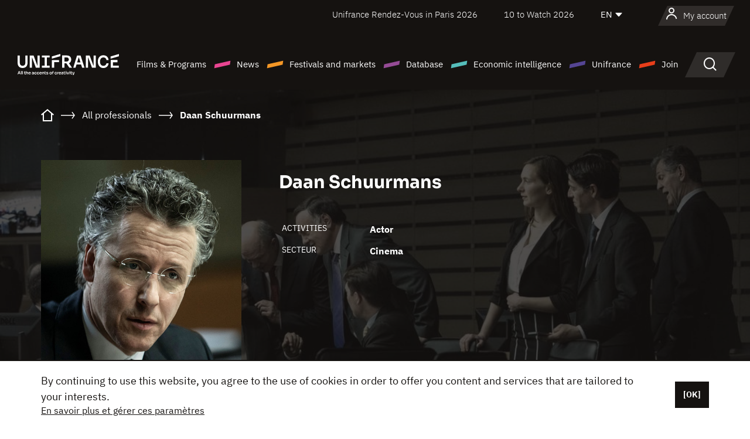

--- FILE ---
content_type: text/html; charset=utf-8
request_url: https://www.google.com/recaptcha/api2/anchor?ar=1&k=6LcJfHopAAAAAJA2ysQXhcpcbIYJi36tX6uIGLaU&co=aHR0cHM6Ly9lbi51bmlmcmFuY2Uub3JnOjQ0Mw..&hl=en&v=PoyoqOPhxBO7pBk68S4YbpHZ&size=normal&anchor-ms=20000&execute-ms=30000&cb=2ltnnzwrd8lb
body_size: 49499
content:
<!DOCTYPE HTML><html dir="ltr" lang="en"><head><meta http-equiv="Content-Type" content="text/html; charset=UTF-8">
<meta http-equiv="X-UA-Compatible" content="IE=edge">
<title>reCAPTCHA</title>
<style type="text/css">
/* cyrillic-ext */
@font-face {
  font-family: 'Roboto';
  font-style: normal;
  font-weight: 400;
  font-stretch: 100%;
  src: url(//fonts.gstatic.com/s/roboto/v48/KFO7CnqEu92Fr1ME7kSn66aGLdTylUAMa3GUBHMdazTgWw.woff2) format('woff2');
  unicode-range: U+0460-052F, U+1C80-1C8A, U+20B4, U+2DE0-2DFF, U+A640-A69F, U+FE2E-FE2F;
}
/* cyrillic */
@font-face {
  font-family: 'Roboto';
  font-style: normal;
  font-weight: 400;
  font-stretch: 100%;
  src: url(//fonts.gstatic.com/s/roboto/v48/KFO7CnqEu92Fr1ME7kSn66aGLdTylUAMa3iUBHMdazTgWw.woff2) format('woff2');
  unicode-range: U+0301, U+0400-045F, U+0490-0491, U+04B0-04B1, U+2116;
}
/* greek-ext */
@font-face {
  font-family: 'Roboto';
  font-style: normal;
  font-weight: 400;
  font-stretch: 100%;
  src: url(//fonts.gstatic.com/s/roboto/v48/KFO7CnqEu92Fr1ME7kSn66aGLdTylUAMa3CUBHMdazTgWw.woff2) format('woff2');
  unicode-range: U+1F00-1FFF;
}
/* greek */
@font-face {
  font-family: 'Roboto';
  font-style: normal;
  font-weight: 400;
  font-stretch: 100%;
  src: url(//fonts.gstatic.com/s/roboto/v48/KFO7CnqEu92Fr1ME7kSn66aGLdTylUAMa3-UBHMdazTgWw.woff2) format('woff2');
  unicode-range: U+0370-0377, U+037A-037F, U+0384-038A, U+038C, U+038E-03A1, U+03A3-03FF;
}
/* math */
@font-face {
  font-family: 'Roboto';
  font-style: normal;
  font-weight: 400;
  font-stretch: 100%;
  src: url(//fonts.gstatic.com/s/roboto/v48/KFO7CnqEu92Fr1ME7kSn66aGLdTylUAMawCUBHMdazTgWw.woff2) format('woff2');
  unicode-range: U+0302-0303, U+0305, U+0307-0308, U+0310, U+0312, U+0315, U+031A, U+0326-0327, U+032C, U+032F-0330, U+0332-0333, U+0338, U+033A, U+0346, U+034D, U+0391-03A1, U+03A3-03A9, U+03B1-03C9, U+03D1, U+03D5-03D6, U+03F0-03F1, U+03F4-03F5, U+2016-2017, U+2034-2038, U+203C, U+2040, U+2043, U+2047, U+2050, U+2057, U+205F, U+2070-2071, U+2074-208E, U+2090-209C, U+20D0-20DC, U+20E1, U+20E5-20EF, U+2100-2112, U+2114-2115, U+2117-2121, U+2123-214F, U+2190, U+2192, U+2194-21AE, U+21B0-21E5, U+21F1-21F2, U+21F4-2211, U+2213-2214, U+2216-22FF, U+2308-230B, U+2310, U+2319, U+231C-2321, U+2336-237A, U+237C, U+2395, U+239B-23B7, U+23D0, U+23DC-23E1, U+2474-2475, U+25AF, U+25B3, U+25B7, U+25BD, U+25C1, U+25CA, U+25CC, U+25FB, U+266D-266F, U+27C0-27FF, U+2900-2AFF, U+2B0E-2B11, U+2B30-2B4C, U+2BFE, U+3030, U+FF5B, U+FF5D, U+1D400-1D7FF, U+1EE00-1EEFF;
}
/* symbols */
@font-face {
  font-family: 'Roboto';
  font-style: normal;
  font-weight: 400;
  font-stretch: 100%;
  src: url(//fonts.gstatic.com/s/roboto/v48/KFO7CnqEu92Fr1ME7kSn66aGLdTylUAMaxKUBHMdazTgWw.woff2) format('woff2');
  unicode-range: U+0001-000C, U+000E-001F, U+007F-009F, U+20DD-20E0, U+20E2-20E4, U+2150-218F, U+2190, U+2192, U+2194-2199, U+21AF, U+21E6-21F0, U+21F3, U+2218-2219, U+2299, U+22C4-22C6, U+2300-243F, U+2440-244A, U+2460-24FF, U+25A0-27BF, U+2800-28FF, U+2921-2922, U+2981, U+29BF, U+29EB, U+2B00-2BFF, U+4DC0-4DFF, U+FFF9-FFFB, U+10140-1018E, U+10190-1019C, U+101A0, U+101D0-101FD, U+102E0-102FB, U+10E60-10E7E, U+1D2C0-1D2D3, U+1D2E0-1D37F, U+1F000-1F0FF, U+1F100-1F1AD, U+1F1E6-1F1FF, U+1F30D-1F30F, U+1F315, U+1F31C, U+1F31E, U+1F320-1F32C, U+1F336, U+1F378, U+1F37D, U+1F382, U+1F393-1F39F, U+1F3A7-1F3A8, U+1F3AC-1F3AF, U+1F3C2, U+1F3C4-1F3C6, U+1F3CA-1F3CE, U+1F3D4-1F3E0, U+1F3ED, U+1F3F1-1F3F3, U+1F3F5-1F3F7, U+1F408, U+1F415, U+1F41F, U+1F426, U+1F43F, U+1F441-1F442, U+1F444, U+1F446-1F449, U+1F44C-1F44E, U+1F453, U+1F46A, U+1F47D, U+1F4A3, U+1F4B0, U+1F4B3, U+1F4B9, U+1F4BB, U+1F4BF, U+1F4C8-1F4CB, U+1F4D6, U+1F4DA, U+1F4DF, U+1F4E3-1F4E6, U+1F4EA-1F4ED, U+1F4F7, U+1F4F9-1F4FB, U+1F4FD-1F4FE, U+1F503, U+1F507-1F50B, U+1F50D, U+1F512-1F513, U+1F53E-1F54A, U+1F54F-1F5FA, U+1F610, U+1F650-1F67F, U+1F687, U+1F68D, U+1F691, U+1F694, U+1F698, U+1F6AD, U+1F6B2, U+1F6B9-1F6BA, U+1F6BC, U+1F6C6-1F6CF, U+1F6D3-1F6D7, U+1F6E0-1F6EA, U+1F6F0-1F6F3, U+1F6F7-1F6FC, U+1F700-1F7FF, U+1F800-1F80B, U+1F810-1F847, U+1F850-1F859, U+1F860-1F887, U+1F890-1F8AD, U+1F8B0-1F8BB, U+1F8C0-1F8C1, U+1F900-1F90B, U+1F93B, U+1F946, U+1F984, U+1F996, U+1F9E9, U+1FA00-1FA6F, U+1FA70-1FA7C, U+1FA80-1FA89, U+1FA8F-1FAC6, U+1FACE-1FADC, U+1FADF-1FAE9, U+1FAF0-1FAF8, U+1FB00-1FBFF;
}
/* vietnamese */
@font-face {
  font-family: 'Roboto';
  font-style: normal;
  font-weight: 400;
  font-stretch: 100%;
  src: url(//fonts.gstatic.com/s/roboto/v48/KFO7CnqEu92Fr1ME7kSn66aGLdTylUAMa3OUBHMdazTgWw.woff2) format('woff2');
  unicode-range: U+0102-0103, U+0110-0111, U+0128-0129, U+0168-0169, U+01A0-01A1, U+01AF-01B0, U+0300-0301, U+0303-0304, U+0308-0309, U+0323, U+0329, U+1EA0-1EF9, U+20AB;
}
/* latin-ext */
@font-face {
  font-family: 'Roboto';
  font-style: normal;
  font-weight: 400;
  font-stretch: 100%;
  src: url(//fonts.gstatic.com/s/roboto/v48/KFO7CnqEu92Fr1ME7kSn66aGLdTylUAMa3KUBHMdazTgWw.woff2) format('woff2');
  unicode-range: U+0100-02BA, U+02BD-02C5, U+02C7-02CC, U+02CE-02D7, U+02DD-02FF, U+0304, U+0308, U+0329, U+1D00-1DBF, U+1E00-1E9F, U+1EF2-1EFF, U+2020, U+20A0-20AB, U+20AD-20C0, U+2113, U+2C60-2C7F, U+A720-A7FF;
}
/* latin */
@font-face {
  font-family: 'Roboto';
  font-style: normal;
  font-weight: 400;
  font-stretch: 100%;
  src: url(//fonts.gstatic.com/s/roboto/v48/KFO7CnqEu92Fr1ME7kSn66aGLdTylUAMa3yUBHMdazQ.woff2) format('woff2');
  unicode-range: U+0000-00FF, U+0131, U+0152-0153, U+02BB-02BC, U+02C6, U+02DA, U+02DC, U+0304, U+0308, U+0329, U+2000-206F, U+20AC, U+2122, U+2191, U+2193, U+2212, U+2215, U+FEFF, U+FFFD;
}
/* cyrillic-ext */
@font-face {
  font-family: 'Roboto';
  font-style: normal;
  font-weight: 500;
  font-stretch: 100%;
  src: url(//fonts.gstatic.com/s/roboto/v48/KFO7CnqEu92Fr1ME7kSn66aGLdTylUAMa3GUBHMdazTgWw.woff2) format('woff2');
  unicode-range: U+0460-052F, U+1C80-1C8A, U+20B4, U+2DE0-2DFF, U+A640-A69F, U+FE2E-FE2F;
}
/* cyrillic */
@font-face {
  font-family: 'Roboto';
  font-style: normal;
  font-weight: 500;
  font-stretch: 100%;
  src: url(//fonts.gstatic.com/s/roboto/v48/KFO7CnqEu92Fr1ME7kSn66aGLdTylUAMa3iUBHMdazTgWw.woff2) format('woff2');
  unicode-range: U+0301, U+0400-045F, U+0490-0491, U+04B0-04B1, U+2116;
}
/* greek-ext */
@font-face {
  font-family: 'Roboto';
  font-style: normal;
  font-weight: 500;
  font-stretch: 100%;
  src: url(//fonts.gstatic.com/s/roboto/v48/KFO7CnqEu92Fr1ME7kSn66aGLdTylUAMa3CUBHMdazTgWw.woff2) format('woff2');
  unicode-range: U+1F00-1FFF;
}
/* greek */
@font-face {
  font-family: 'Roboto';
  font-style: normal;
  font-weight: 500;
  font-stretch: 100%;
  src: url(//fonts.gstatic.com/s/roboto/v48/KFO7CnqEu92Fr1ME7kSn66aGLdTylUAMa3-UBHMdazTgWw.woff2) format('woff2');
  unicode-range: U+0370-0377, U+037A-037F, U+0384-038A, U+038C, U+038E-03A1, U+03A3-03FF;
}
/* math */
@font-face {
  font-family: 'Roboto';
  font-style: normal;
  font-weight: 500;
  font-stretch: 100%;
  src: url(//fonts.gstatic.com/s/roboto/v48/KFO7CnqEu92Fr1ME7kSn66aGLdTylUAMawCUBHMdazTgWw.woff2) format('woff2');
  unicode-range: U+0302-0303, U+0305, U+0307-0308, U+0310, U+0312, U+0315, U+031A, U+0326-0327, U+032C, U+032F-0330, U+0332-0333, U+0338, U+033A, U+0346, U+034D, U+0391-03A1, U+03A3-03A9, U+03B1-03C9, U+03D1, U+03D5-03D6, U+03F0-03F1, U+03F4-03F5, U+2016-2017, U+2034-2038, U+203C, U+2040, U+2043, U+2047, U+2050, U+2057, U+205F, U+2070-2071, U+2074-208E, U+2090-209C, U+20D0-20DC, U+20E1, U+20E5-20EF, U+2100-2112, U+2114-2115, U+2117-2121, U+2123-214F, U+2190, U+2192, U+2194-21AE, U+21B0-21E5, U+21F1-21F2, U+21F4-2211, U+2213-2214, U+2216-22FF, U+2308-230B, U+2310, U+2319, U+231C-2321, U+2336-237A, U+237C, U+2395, U+239B-23B7, U+23D0, U+23DC-23E1, U+2474-2475, U+25AF, U+25B3, U+25B7, U+25BD, U+25C1, U+25CA, U+25CC, U+25FB, U+266D-266F, U+27C0-27FF, U+2900-2AFF, U+2B0E-2B11, U+2B30-2B4C, U+2BFE, U+3030, U+FF5B, U+FF5D, U+1D400-1D7FF, U+1EE00-1EEFF;
}
/* symbols */
@font-face {
  font-family: 'Roboto';
  font-style: normal;
  font-weight: 500;
  font-stretch: 100%;
  src: url(//fonts.gstatic.com/s/roboto/v48/KFO7CnqEu92Fr1ME7kSn66aGLdTylUAMaxKUBHMdazTgWw.woff2) format('woff2');
  unicode-range: U+0001-000C, U+000E-001F, U+007F-009F, U+20DD-20E0, U+20E2-20E4, U+2150-218F, U+2190, U+2192, U+2194-2199, U+21AF, U+21E6-21F0, U+21F3, U+2218-2219, U+2299, U+22C4-22C6, U+2300-243F, U+2440-244A, U+2460-24FF, U+25A0-27BF, U+2800-28FF, U+2921-2922, U+2981, U+29BF, U+29EB, U+2B00-2BFF, U+4DC0-4DFF, U+FFF9-FFFB, U+10140-1018E, U+10190-1019C, U+101A0, U+101D0-101FD, U+102E0-102FB, U+10E60-10E7E, U+1D2C0-1D2D3, U+1D2E0-1D37F, U+1F000-1F0FF, U+1F100-1F1AD, U+1F1E6-1F1FF, U+1F30D-1F30F, U+1F315, U+1F31C, U+1F31E, U+1F320-1F32C, U+1F336, U+1F378, U+1F37D, U+1F382, U+1F393-1F39F, U+1F3A7-1F3A8, U+1F3AC-1F3AF, U+1F3C2, U+1F3C4-1F3C6, U+1F3CA-1F3CE, U+1F3D4-1F3E0, U+1F3ED, U+1F3F1-1F3F3, U+1F3F5-1F3F7, U+1F408, U+1F415, U+1F41F, U+1F426, U+1F43F, U+1F441-1F442, U+1F444, U+1F446-1F449, U+1F44C-1F44E, U+1F453, U+1F46A, U+1F47D, U+1F4A3, U+1F4B0, U+1F4B3, U+1F4B9, U+1F4BB, U+1F4BF, U+1F4C8-1F4CB, U+1F4D6, U+1F4DA, U+1F4DF, U+1F4E3-1F4E6, U+1F4EA-1F4ED, U+1F4F7, U+1F4F9-1F4FB, U+1F4FD-1F4FE, U+1F503, U+1F507-1F50B, U+1F50D, U+1F512-1F513, U+1F53E-1F54A, U+1F54F-1F5FA, U+1F610, U+1F650-1F67F, U+1F687, U+1F68D, U+1F691, U+1F694, U+1F698, U+1F6AD, U+1F6B2, U+1F6B9-1F6BA, U+1F6BC, U+1F6C6-1F6CF, U+1F6D3-1F6D7, U+1F6E0-1F6EA, U+1F6F0-1F6F3, U+1F6F7-1F6FC, U+1F700-1F7FF, U+1F800-1F80B, U+1F810-1F847, U+1F850-1F859, U+1F860-1F887, U+1F890-1F8AD, U+1F8B0-1F8BB, U+1F8C0-1F8C1, U+1F900-1F90B, U+1F93B, U+1F946, U+1F984, U+1F996, U+1F9E9, U+1FA00-1FA6F, U+1FA70-1FA7C, U+1FA80-1FA89, U+1FA8F-1FAC6, U+1FACE-1FADC, U+1FADF-1FAE9, U+1FAF0-1FAF8, U+1FB00-1FBFF;
}
/* vietnamese */
@font-face {
  font-family: 'Roboto';
  font-style: normal;
  font-weight: 500;
  font-stretch: 100%;
  src: url(//fonts.gstatic.com/s/roboto/v48/KFO7CnqEu92Fr1ME7kSn66aGLdTylUAMa3OUBHMdazTgWw.woff2) format('woff2');
  unicode-range: U+0102-0103, U+0110-0111, U+0128-0129, U+0168-0169, U+01A0-01A1, U+01AF-01B0, U+0300-0301, U+0303-0304, U+0308-0309, U+0323, U+0329, U+1EA0-1EF9, U+20AB;
}
/* latin-ext */
@font-face {
  font-family: 'Roboto';
  font-style: normal;
  font-weight: 500;
  font-stretch: 100%;
  src: url(//fonts.gstatic.com/s/roboto/v48/KFO7CnqEu92Fr1ME7kSn66aGLdTylUAMa3KUBHMdazTgWw.woff2) format('woff2');
  unicode-range: U+0100-02BA, U+02BD-02C5, U+02C7-02CC, U+02CE-02D7, U+02DD-02FF, U+0304, U+0308, U+0329, U+1D00-1DBF, U+1E00-1E9F, U+1EF2-1EFF, U+2020, U+20A0-20AB, U+20AD-20C0, U+2113, U+2C60-2C7F, U+A720-A7FF;
}
/* latin */
@font-face {
  font-family: 'Roboto';
  font-style: normal;
  font-weight: 500;
  font-stretch: 100%;
  src: url(//fonts.gstatic.com/s/roboto/v48/KFO7CnqEu92Fr1ME7kSn66aGLdTylUAMa3yUBHMdazQ.woff2) format('woff2');
  unicode-range: U+0000-00FF, U+0131, U+0152-0153, U+02BB-02BC, U+02C6, U+02DA, U+02DC, U+0304, U+0308, U+0329, U+2000-206F, U+20AC, U+2122, U+2191, U+2193, U+2212, U+2215, U+FEFF, U+FFFD;
}
/* cyrillic-ext */
@font-face {
  font-family: 'Roboto';
  font-style: normal;
  font-weight: 900;
  font-stretch: 100%;
  src: url(//fonts.gstatic.com/s/roboto/v48/KFO7CnqEu92Fr1ME7kSn66aGLdTylUAMa3GUBHMdazTgWw.woff2) format('woff2');
  unicode-range: U+0460-052F, U+1C80-1C8A, U+20B4, U+2DE0-2DFF, U+A640-A69F, U+FE2E-FE2F;
}
/* cyrillic */
@font-face {
  font-family: 'Roboto';
  font-style: normal;
  font-weight: 900;
  font-stretch: 100%;
  src: url(//fonts.gstatic.com/s/roboto/v48/KFO7CnqEu92Fr1ME7kSn66aGLdTylUAMa3iUBHMdazTgWw.woff2) format('woff2');
  unicode-range: U+0301, U+0400-045F, U+0490-0491, U+04B0-04B1, U+2116;
}
/* greek-ext */
@font-face {
  font-family: 'Roboto';
  font-style: normal;
  font-weight: 900;
  font-stretch: 100%;
  src: url(//fonts.gstatic.com/s/roboto/v48/KFO7CnqEu92Fr1ME7kSn66aGLdTylUAMa3CUBHMdazTgWw.woff2) format('woff2');
  unicode-range: U+1F00-1FFF;
}
/* greek */
@font-face {
  font-family: 'Roboto';
  font-style: normal;
  font-weight: 900;
  font-stretch: 100%;
  src: url(//fonts.gstatic.com/s/roboto/v48/KFO7CnqEu92Fr1ME7kSn66aGLdTylUAMa3-UBHMdazTgWw.woff2) format('woff2');
  unicode-range: U+0370-0377, U+037A-037F, U+0384-038A, U+038C, U+038E-03A1, U+03A3-03FF;
}
/* math */
@font-face {
  font-family: 'Roboto';
  font-style: normal;
  font-weight: 900;
  font-stretch: 100%;
  src: url(//fonts.gstatic.com/s/roboto/v48/KFO7CnqEu92Fr1ME7kSn66aGLdTylUAMawCUBHMdazTgWw.woff2) format('woff2');
  unicode-range: U+0302-0303, U+0305, U+0307-0308, U+0310, U+0312, U+0315, U+031A, U+0326-0327, U+032C, U+032F-0330, U+0332-0333, U+0338, U+033A, U+0346, U+034D, U+0391-03A1, U+03A3-03A9, U+03B1-03C9, U+03D1, U+03D5-03D6, U+03F0-03F1, U+03F4-03F5, U+2016-2017, U+2034-2038, U+203C, U+2040, U+2043, U+2047, U+2050, U+2057, U+205F, U+2070-2071, U+2074-208E, U+2090-209C, U+20D0-20DC, U+20E1, U+20E5-20EF, U+2100-2112, U+2114-2115, U+2117-2121, U+2123-214F, U+2190, U+2192, U+2194-21AE, U+21B0-21E5, U+21F1-21F2, U+21F4-2211, U+2213-2214, U+2216-22FF, U+2308-230B, U+2310, U+2319, U+231C-2321, U+2336-237A, U+237C, U+2395, U+239B-23B7, U+23D0, U+23DC-23E1, U+2474-2475, U+25AF, U+25B3, U+25B7, U+25BD, U+25C1, U+25CA, U+25CC, U+25FB, U+266D-266F, U+27C0-27FF, U+2900-2AFF, U+2B0E-2B11, U+2B30-2B4C, U+2BFE, U+3030, U+FF5B, U+FF5D, U+1D400-1D7FF, U+1EE00-1EEFF;
}
/* symbols */
@font-face {
  font-family: 'Roboto';
  font-style: normal;
  font-weight: 900;
  font-stretch: 100%;
  src: url(//fonts.gstatic.com/s/roboto/v48/KFO7CnqEu92Fr1ME7kSn66aGLdTylUAMaxKUBHMdazTgWw.woff2) format('woff2');
  unicode-range: U+0001-000C, U+000E-001F, U+007F-009F, U+20DD-20E0, U+20E2-20E4, U+2150-218F, U+2190, U+2192, U+2194-2199, U+21AF, U+21E6-21F0, U+21F3, U+2218-2219, U+2299, U+22C4-22C6, U+2300-243F, U+2440-244A, U+2460-24FF, U+25A0-27BF, U+2800-28FF, U+2921-2922, U+2981, U+29BF, U+29EB, U+2B00-2BFF, U+4DC0-4DFF, U+FFF9-FFFB, U+10140-1018E, U+10190-1019C, U+101A0, U+101D0-101FD, U+102E0-102FB, U+10E60-10E7E, U+1D2C0-1D2D3, U+1D2E0-1D37F, U+1F000-1F0FF, U+1F100-1F1AD, U+1F1E6-1F1FF, U+1F30D-1F30F, U+1F315, U+1F31C, U+1F31E, U+1F320-1F32C, U+1F336, U+1F378, U+1F37D, U+1F382, U+1F393-1F39F, U+1F3A7-1F3A8, U+1F3AC-1F3AF, U+1F3C2, U+1F3C4-1F3C6, U+1F3CA-1F3CE, U+1F3D4-1F3E0, U+1F3ED, U+1F3F1-1F3F3, U+1F3F5-1F3F7, U+1F408, U+1F415, U+1F41F, U+1F426, U+1F43F, U+1F441-1F442, U+1F444, U+1F446-1F449, U+1F44C-1F44E, U+1F453, U+1F46A, U+1F47D, U+1F4A3, U+1F4B0, U+1F4B3, U+1F4B9, U+1F4BB, U+1F4BF, U+1F4C8-1F4CB, U+1F4D6, U+1F4DA, U+1F4DF, U+1F4E3-1F4E6, U+1F4EA-1F4ED, U+1F4F7, U+1F4F9-1F4FB, U+1F4FD-1F4FE, U+1F503, U+1F507-1F50B, U+1F50D, U+1F512-1F513, U+1F53E-1F54A, U+1F54F-1F5FA, U+1F610, U+1F650-1F67F, U+1F687, U+1F68D, U+1F691, U+1F694, U+1F698, U+1F6AD, U+1F6B2, U+1F6B9-1F6BA, U+1F6BC, U+1F6C6-1F6CF, U+1F6D3-1F6D7, U+1F6E0-1F6EA, U+1F6F0-1F6F3, U+1F6F7-1F6FC, U+1F700-1F7FF, U+1F800-1F80B, U+1F810-1F847, U+1F850-1F859, U+1F860-1F887, U+1F890-1F8AD, U+1F8B0-1F8BB, U+1F8C0-1F8C1, U+1F900-1F90B, U+1F93B, U+1F946, U+1F984, U+1F996, U+1F9E9, U+1FA00-1FA6F, U+1FA70-1FA7C, U+1FA80-1FA89, U+1FA8F-1FAC6, U+1FACE-1FADC, U+1FADF-1FAE9, U+1FAF0-1FAF8, U+1FB00-1FBFF;
}
/* vietnamese */
@font-face {
  font-family: 'Roboto';
  font-style: normal;
  font-weight: 900;
  font-stretch: 100%;
  src: url(//fonts.gstatic.com/s/roboto/v48/KFO7CnqEu92Fr1ME7kSn66aGLdTylUAMa3OUBHMdazTgWw.woff2) format('woff2');
  unicode-range: U+0102-0103, U+0110-0111, U+0128-0129, U+0168-0169, U+01A0-01A1, U+01AF-01B0, U+0300-0301, U+0303-0304, U+0308-0309, U+0323, U+0329, U+1EA0-1EF9, U+20AB;
}
/* latin-ext */
@font-face {
  font-family: 'Roboto';
  font-style: normal;
  font-weight: 900;
  font-stretch: 100%;
  src: url(//fonts.gstatic.com/s/roboto/v48/KFO7CnqEu92Fr1ME7kSn66aGLdTylUAMa3KUBHMdazTgWw.woff2) format('woff2');
  unicode-range: U+0100-02BA, U+02BD-02C5, U+02C7-02CC, U+02CE-02D7, U+02DD-02FF, U+0304, U+0308, U+0329, U+1D00-1DBF, U+1E00-1E9F, U+1EF2-1EFF, U+2020, U+20A0-20AB, U+20AD-20C0, U+2113, U+2C60-2C7F, U+A720-A7FF;
}
/* latin */
@font-face {
  font-family: 'Roboto';
  font-style: normal;
  font-weight: 900;
  font-stretch: 100%;
  src: url(//fonts.gstatic.com/s/roboto/v48/KFO7CnqEu92Fr1ME7kSn66aGLdTylUAMa3yUBHMdazQ.woff2) format('woff2');
  unicode-range: U+0000-00FF, U+0131, U+0152-0153, U+02BB-02BC, U+02C6, U+02DA, U+02DC, U+0304, U+0308, U+0329, U+2000-206F, U+20AC, U+2122, U+2191, U+2193, U+2212, U+2215, U+FEFF, U+FFFD;
}

</style>
<link rel="stylesheet" type="text/css" href="https://www.gstatic.com/recaptcha/releases/PoyoqOPhxBO7pBk68S4YbpHZ/styles__ltr.css">
<script nonce="6U_6ObAGVyfgEPiu0Fha9Q" type="text/javascript">window['__recaptcha_api'] = 'https://www.google.com/recaptcha/api2/';</script>
<script type="text/javascript" src="https://www.gstatic.com/recaptcha/releases/PoyoqOPhxBO7pBk68S4YbpHZ/recaptcha__en.js" nonce="6U_6ObAGVyfgEPiu0Fha9Q">
      
    </script></head>
<body><div id="rc-anchor-alert" class="rc-anchor-alert"></div>
<input type="hidden" id="recaptcha-token" value="[base64]">
<script type="text/javascript" nonce="6U_6ObAGVyfgEPiu0Fha9Q">
      recaptcha.anchor.Main.init("[\x22ainput\x22,[\x22bgdata\x22,\x22\x22,\[base64]/[base64]/MjU1Ong/[base64]/[base64]/[base64]/[base64]/[base64]/[base64]/[base64]/[base64]/[base64]/[base64]/[base64]/[base64]/[base64]/[base64]/[base64]\\u003d\x22,\[base64]\\u003d\\u003d\x22,\x22esK1wqx6w5PCsX/CpMKQScKGY8O4woofJcOrw65DwpbDp8O+bWMYYcK+w5lZTsK9eG7Dt8Ojwrhic8OHw4nCiiTCtgkawpE0wqdET8KYfMK0OxXDlXxYacKswrDDq8KBw6PDssKuw4fDjw/CvHjCjsKywp/CgcKPw47CnzbDlcKlBcKfZnXDvcOqwqPDlsOHw6/Cj8OiwokXY8KrwrdnQzsSwrQhwoADFcKqwrXDjV/Dn8Kww4jCj8OaJHVWwoM5woXCrMKjwpsJCcKwIV7DscO3wofCqsOfwoLCuTPDgwjCssOOw5LDpMO0wq8awqVgFMOPwpcywoxMS8O7wq4OUMKzw79ZZMKmwqt+w6hMw5/CjArDkT7Co2XCv8OLKcKUw6tGwqzDvcOAI8OcCh0ZFcK5YCppfcOZAsKORsOPI8OCwpPDi0XDhsKGw7/CvDLDqC1majPCtQEKw7lZw5Inwo3CtDjDtR3DnsKHD8Okwo9Owr7DvsKEw6fDv2pLbsKvMcKQw5rCpsOxAiV2KXnCj24AwpjDgHlcw7HCp1TCsFx7w4M/[base64]/[base64]/CqcOWVUR1DBZdK0IiwqbDuGJoYMOcwpMpwplvAsK3DsKxAcKJw6DDvsKcA8OrwpfCjcKUw74ew7Q9w7Q4Q8KpfjNmwqjDkMOGwqDCpcOYwovDgGPCvX/DrsOLwqFIwpnCgcKDQMKuwpZnXcOsw6rCohMDEMK8wqonw58fwpfDmcKLwr9uGsKbTsK2wrnDlzvCmk7DhWRwSDU8F0LCisKMEMO5BXpAB17DlCNHHj0Rw4UpY1nDiDoOLjzCqDF7wrtgwppwMcOyf8OawrbDmcOpScKbw70jGg8decKfwoLDoMOywqhIw7M/w5zDjMKpW8OqwqcSVcKowoARw63CqsOQw5NcDMK4EcOjd8OAw4xBw7pVw4FFw6TCugELw6fCnsKDw69VEMKCMC/Cl8KoTy/CgUrDjcOtwqfDhjUhw4vCn8OFQsOMSsOEwoIJb2N3w7zDpsOrwpYsQVfDgsKGwpbDgk0Zw4XDhMOCflPDtMOzJx7CvcO8HAPCmQw1wqnCtAnDqU5uw41NXMKrE1N3wqPCjMKlw5/DtsKywrvCu14UdcKdw6fCgcKrAxtRw7DDkEx1w5zDllFGw7LDp8OZTnHDm0fCl8K/GWtJw5XCvcKww7AGwqzCnMOpwrprw67CvsKxF39hcDpSIMKNw6TDqngBw4IjNnjDj8OJQ8OTHsOjbzF1w4fDqEZRw6zCuQXDm8Oew4UfWsONwolVQMKQTsK/[base64]/[base64]/woxvbMO/wqDDl3wYwrhnAsK/[base64]/wrbDl8KWFD/DmxEfwqfDqQ1GcD/DvcOMwr8uw7vChhR4KsKxw7RIwp7DssKaw4nDnlMiw4vCpcKWwrJVwpF4OsOIw5rChcKAOsOqOsK8woTCo8KQw451w7HCu8K8w7tXUMK3YcOSC8OJw5jCkGjCp8O9EgDDg1fCmXIfwq7Cg8KCNcOVwrM/wpgINHACwrAwL8Kkw6I4F04jwrAAwrfDqUbCucKsOEk0w6LChGpDNsOowozDlMOUwpbCq1bDlsKzejFLwrHDm0ZtHMOfwqB4wqfClsOew4Yzw6hBwpPCi0plURnCvMOEOyV8w4jCpcK2DDpwwpzCo0DCtiw4PCjCiXodEzTCqzbCnRd/QUjCnMOZwq/[base64]/w5DDvgjChcKRwpN4wojDn3TDqcOUX8OsWcOOMVFRcGIdw705cSDCi8KxT0sLw4vDt1l3SMOrZEzDhg/DiUUGDMOWFxHDssOIwrDCnFYNwqfCngh+G8O3JBkBYkHCrMKKwodIORTDt8O0wq7CucO/w7tPwqnDtcOAwo7DsV/[base64]/[base64]/wqUhYRlBwpzDvMOIEMKkw4zCocK8w6okGcOnPBhdwrwxGsK/w4cUw44EV8K/w6tRwpwJw5nCpMOmPF7DmhfCnMKJw6PCrHQ/NMO9w7DDs3UKF3bDulITw6k6K8Oxw6BEQ2HDg8O9fxEww6BxacOXw7TDvcKXA8K7WcKtw7zCo8K7RBUUwqUcZcOPNMO7wrLDmVDCmsO7w77CnBATWcOuDTbCgiA4w5NrbXF9wrjDoXoew5TCmcOtwpMqAcK+w7zDisK8A8KWw4fCk8ORw6zDni/CtGFqVUvDqsK8LkZzwqXDucK8wpl8w4zDlsOlwoHCj0tuUkQQwr8ZwovCjQE+wpY9w4sow4/DjsOwbMK7csOkw4zDrsKZwoDChiJjw7fCq8OqWR0ZEsKFOiHDtDfCkwPCmcKNTcOsw6HDqMOUaH3CocKJw7QPIcKwwonDsGbCq8O6F0/CiHHCqAvCqWTDr8OEwqtIw6TDsmnCvHsFw6kyw6IPdsK3eMO9wq10w6Igw6zCtH3DrzIew5/DqnrDiVLDvmgawoLDtcOlw7RJbV7DuUvChsKdw4Ulw5bDl8KrwqLCoWTCisOMwoDDjMOhwqwWCBXCsF/DuiYgMEHDvmwZw5Maw6nCpXrCv2jCmMKcwqzCpwYEwprDrsKwwrgzYsOPwrdCH3bDhBF/YsKCw5MEw7/[base64]/CtcKlw68xQMOpwpTDrG7DusOCZB7CgEtPwp/DscK9wqkfw4VGG8KvVj1JT8ORwr4fYcKaQsK5wp3DvMOiw5/Do0tREMKkR8KFdkXCj2dzwoclw4wnZsOow7jCqEDCqn5eRcKtbcKNwocJOlUfBC8bU8KCw57CpgzDvMKVwrvCtAAFGy0RAzBew6ABw6jDnHl7wqTDuBXDuHHDjMKaHcOAIsORwoUcU3/Cm8KrOQvDlcOwwoLCjwnDhXVLwrXCiAVVwoPDohHCicKVw5BjwrjDs8Oyw7BawpM2wq14w5MXDMOpKMO2IhLDpMK8LQUGXcKjwpJzw6fDoE3CizNXw4rCisOxwppHDcKkKWfCr8OwN8OBQhjCkkLDpsK5egxBBjDDvMOzZU/DgcOcwobDmlHDoD3DsMOAwq8xIGRTJcOGcQ9Xw5gow6dibsKRwrtgX37DgcO8w7bDqsK6W8KLwolTdEjCkl3Cv8KZTsOaw5DDtsKMwpHCvsOowprCm0xRw4kbYDnDhANqQDLDixjCmMO7w4zDrUtUwrBSw6Ffwrobc8KjccO9JTDDsMKow6VKGR5/[base64]/CtTZkwrQywoLCl3bCoMO/VsKHwqXDlw9Owq7DkmFPaMOzWEFlw4BSw7FVw5YAwotBU8ODHsKJWsOGa8OGIMO+w4jCq33DoRLDlcK3wofDmsOXamzDijg6wrvCusKMwqnCh8KNPTtIwrwFwr/Dixx6XsO8w4bCiBkGwpJPw7ACSsOEwrzDt2YNblBBMMKmD8ONwoIDN8OydmrClcKhGMONF8Oiw6o8SMO9PcK2w4hNFkHCmRzCgkAiw4U/[base64]/GirCocOJPsK0MA/CizVqw67CuMOMw6LDo8KQw44tXMOZLhXDosOqwqUJw5bDqzXDlsO+RsOPB8OwWMKofVYNw7BiJcOUc2zDlcOAIifCsGDCmTs/Q8O8w4cNwpsOwrdWw5d7wpJtw5lVKVM6wqN4w61PZXPDt8KDPcKtd8KBH8KuTsOCUEfDtTF4w7BLYBXCscOELzkoaMKwfQzCm8KJYMOmwrfCvcK9XhLClsKSXxnDnsKpwqrCk8K1woprWsODwqAYOl/DmCXCoV/ChMOQQsKyOMOcfk56wrrDlw0vwpbCqSlKBsO/w48UIlwxworDsMOnHMOkEwJXLVvClcKew65Nw7jCmWbCk1DCtAXDmVotwrnDqsOGw6RzOsOtw77Cp8KBw6wyUcKSwojCvMK2bMOOZ8Otw5FsNgofwp/[base64]/SAROwpRdwpXCqcKDw4ljLsOmGMKdw4Ymw5rDlMOww4J/[base64]/CsWXCjcOldcK0w57CsMKSNsODw7DCscKlwqFhw6RXDhHDt8KlEHtSwqjDisKUw5rCrsKiw5pPwqPCj8KFwrcJw53CpcO3wo/Cs8O0QC4iTjfDp8K2G8K0XB/DryMbF1rCtStgw5zCvgXCicOQwrQJwo03XlxFU8Krwo0vLH12wq/CpXQLw5XDmcOxWh9vwqgTw4rDucO+NMOJw4fDtUkPw6vDnsOZPC7Ch8KMw6fDpAQNAwtWw6Q3U8OObgDDpRbDssO9dsKMGMOjwqDClSPCmcKlccOMwo3Dt8KgDMO9wphsw7LCkStcdcKhwrIQPAzDoG/DqcKTw7fDucOdw7Q0wp7CpXs9N8KfwqUKwrx/[base64]/wonChD13V8OCw67DpD3ChnA2wooZwrooIMKxF1oLwonDjcOgMycNw7AQw4fDnXFow7TCvy4+Uw3CkxY1Z8Krw7jDkUJ5KsOzakICM8OkPC8Nw5rDncKjAmbDtsOIwqPChwgMwpTCv8Olw6ATwq/CpcOVE8KMGxlqw4/CkD3DmABpwqvCr0xkwpTDlcOHRw8GHsOSCi1FdnDDr8KBfsKDwr3Dm8Ozb3U9w4VBO8KPSsO2BsOLQ8OOOMOPw6bDnMOHDF/[base64]/CusOsw4zCjMO0w6bDhcOrw6AVwpRQS8OzwplWbgjDl8Ocd8KAw74Yw6TCm1jCisO3w4PDtj/[base64]/Dv8OyDcOZcjVtw7rChcKEFsOoAkHDtMO6w53DpsOrwopzRcOEw4nCoDrCgcKswpXDtsKrScOAwr3Dr8K7PsKOw6jDm8OXUsKZwq58SsK6wp/DkcOFdcOQJcOqHjHDi3Eew4xSw6/[base64]/FMOuX8OHwoHDjsKAUcORwp0fw6/[base64]/[base64]/DtcOnwq4+RwbDhDQGBsK+SMO9wogLwprCisKGBcOlw5rCtl3CpDDDv3vCkGXCs8K/KEnCng1xEyfCg8OlwqTCoMKjwrnDhcKAwrTDliUaOgh/w5bCrQ9SFFYyGQYVYsOKw7HCrhtTw6zCng5pwp8He8KTA8KqwqDCusO4fT7DoMKlFHkjwpDCk8OrTyAXw6N9acKwwrHDkcOqwp8Tw6p+w6fCs8OJHcKuB2cDFcOEwocNwojClcKcS8KNwpPCqEbDjsKbUcK9acKYw5tpwp/DqRxjwojDvsOkw5TDgH3CjsO/LMKWGHYOHwsWXzNbw5EyV8KVPcKsw6zCv8ODw6DDjyzCs8OtDHDDvVfDp8OMw4VPGjkfwrphw59bw5jCksOXw5nDo8KEc8OSBSUbw609wolWwpAxw4jDgMOcUy/CtsKUUz3CtjDDiyrDhcOGwqbCosOnDMK0b8OuwphqPcOWfMKFw4UBI1rDvXrChsOmw67DhUVAHMKpw4QTXncLSQAvw7fDqHvCpH03L1vDrVfCuMKvw4vDuMOxw5LCqVVdwobDiAHDisOIw4PDhlFCw7ZKDsOIw4rClWktwofDjMKiw6J9w53DjnPDsXXDlFTChcOnwq/DujzDrsKCYMKNXS3Dt8K5SMKVLjxlM8O8bMODw5fDl8K2bcKJwq3Dj8K+XMOfw6FIw5PDn8KKw41tF2HCiMOzw4VGTsOnfG/Dh8OmARvCsiMMasOpEGbCqk1NIMKnH8O2dMOwRlNnAjAcw4fDgkc/[base64]/w6DDnMOZdWFPworDvTfDtcKfwofCocKhw44HwoTCkzQBw5h8wqhuw6c9VCTCgcK/wrh0wpF0H2cuw74ec8Ovw4HDiQd2GMOSW8K/[base64]/DisOFP2jCg8Kww7FfGRZXw5tOw6nCtsO/w5QyOMKxwovDmTzDrjFLPMOPwo1jHMK4WmLDhMKgwohZw7rCmMKFQ0bDucOUwpkGwpovw4bCnjATZ8KdMCpoQV3CgMKYAiYKw4LDp8K/PsOzw7nCrRUQDcOrWMKGw7rCol0MQ1XCmg9PIMKMS8Ktw69xLwLCosOMPQ9KBiFZQ2FFM8ONHU/DhD3Dnk0owr7DvHF3w5hEwoPDl33CjxQgEz3DscKtXjvDqyoIw5/Dv2HCjMO3ZsOkKjRSw5jDp2bCimdlwr/[base64]/[base64]/Cs8Ofw4PDqzbDrsO0w5FgJh7CmEhZD13CscK6c2pqw4zCl8KgSlQ0TsKvfkfDtMKgeUjDjcKNw4l9K0dZIcONIsKwLxZ0OlvDnnrCviMQw5jDlsK5wq5FZVrCi09+TsKZw4LClDnCoXbCtMKUcMKvw6pFH8KnP2F1w6B8AMOLdAVCwr/Dl1IcRj5Ww53DqGMKwqIBwr5CQHlRDMKbw5o+wp5sScOwwoQ1G8OOG8K9KVnDpcOQXSV0w4vCu8K7YC0IExjDl8Ohw6o4GDwgw5wpwqnDjsO9dsO+w70Qw6rDh0HDgcKMwpLDvcOkd8OGXMOYw7vDhcK4TsK4asK1wonDiQ/[base64]/w77CtMKndwd4w6nCrcKlwos8bcOaZic9w7h6anLDocOSw5daXMOgVxZRw7fCu3xhfmVXBsOVwprDtFVGwr8xVsKbG8OWwpHDq3jCinfCusOiccOlVDHCmMK1wr3ChmgPwohgw5YRLsKjwpQHSFPCk046chdOTsKIwqfCunpaXnxMwprCjcKpQsOSwrbDon/DnEHCqsOWwq8fSS9fw5AoDsK7HMOSw4vDjXU0ZsK5wpJvbMOowoPDiz3DjSLCrnQFX8Oww6BwwrVnwqZjUlvCtcKqeGc2M8KxXX8kwoo7GnrCo8KHwp0mQcOmwrA4wovDh8KZw5wrw5vDtCbCtcO7w6A0w6rCjcOPwrB4wpt8R8K6EMOEJ2EJw6DCo8ONw5/CtUnCgTUHwqnDuzwSD8OcB2A1w6AAwphfCBHDpXJnw61Swp3Cp8KSwoXCgHRpJcOtw6LCo8KBNMOdPcOuw5pMwoPCpMOWScOze8OjRMK2bDPDsRAXw7PCp8KTwqXDowTDnMOWw5lDNCLDuF95w45/RmXDmnrDu8K8BwJIdMOUBMK6wrnDtVt8w7zCmmjCpgLDmcORwoAtdQbCu8KfRCtew7QUwpk2w4jCu8KLYgduwr7CncKxw7I8dn3DncO/w6nCmENewpHDj8K2PSZEU8OeO8K+w6rDqzXDr8OywpHCtsOeH8OXdMKcFsOsw6nCulDDuEpiwpHChGhhDwopwpkIa1EnwpLDnEzDsMO/UcOrVMKPaMOFwofDjsKFXsOzw7vCosOwfcKyw5XCgcK/[base64]/D1fCq0vCqU7CnVvDrz8uw7IebcOwWcKow6QjYsOzwp3CgsKlw6o7EUvDnsO3AldLD8O7Z8Obeg7Cq1DDmcO8w54GakDCvy1CwoIHMsOPLxxuwrPDssKQIcKXwqTDigNBDcOzbykab8K5TzPDhMKTS2fCjsOWwrBCasOHwr/DkMOfBFQ/SALDnn8VZsOBbTrCr8OIwrzCj8OuKcKqw55OfcKZU8OfdUUPQhDDkxNnw4EywpvDr8O1I8OFKcO9UnpSVh/Cow4MwpbCvy3DmQhcT2UQw41ndsKCw4F7ez/CjcO4S8KQUcOPEMKnXF9kbgTDnWjDhcOEOsKCX8O3w6fCnyrClcKHbAE6LnDCo8KNc1UMFUw4AcKRw4vDuRTCvH/DoSk2wpUAw7/[base64]/DpsO7w6trRynDj8Kfw5XDoRsFVMOBwoltw49Xw5Uxwp3Cjj8qaTjDmhHDq8OuecOQwr92wrLDhsO8wrzDq8OzPyBPZi7ClEENwqLCuBwMeMKmOcO0wrbChMOnwoPDk8OCwpwJYcKywqfDucK3BcKPw64tXsKGw4zCiMOlU8KTEi/ClzjDicOpw5B2e002VMKow4fCp8K3woJMw5x5w4ckwrtBwoBLw4lLCcOlFHZuw7bCtsKGwpHDvcKrWAxuwpjDhcOAwqZiezXCpMO7wpMGXcKVVg9zPMKgKXtjwp8ibsOsAAwPIMKPwrkHA8KmeU7CgnVGwr4hwpvDqMOsw6XCvHbCssKME8K/[base64]/KxAmwqfChljDhsOaBMK0TmJ2fcKcWsKUw5LCnlTCisKcNcOAw7zCpcK/w6VIPkPCg8Knw6IMw6rDhsOFNMKac8KawrHDo8Ocwo4QRsOrfMOfecOUwrsQw7leQGBZcxTClcKBAkfDvMOcw6N/w4nDqsOxVCbDiE5zwoHCuycydmwjMMKDUMOLRktkw4HDs2ZnwqvChWp6EMKJSyXCksO9wq4IwoRNwooBw6zDhcK3w7jDuhPCuxVOwqwrF8KUFk/DssOtLMOPLAjDhFghw7LCiXnClMOzw7zCkF5AASjCksKqw4Z2T8KJwodZwpjDsT7Dly0Nw4ACw4YtwrfCpg5Qw6YoG8OTfA1uSDrCnsOHbgHDoMOdwq12wq8ow7XDtsO2w6A+LsOMw70RIxXDnMKzw7UQwrUicsKQwqBcLcO/[base64]/[base64]/JsKpOkxNwrXDnzrDhDDDugLCjhrCqcKhf8OfXGw1AEFQBsOsw4Naw4RdXsKpw7HCrGw/DwMjw5XCrjc8UTDCux8bwqjCshoHL8OiacKywpnDpUxKw5sPw47CmcO3wqfCojwkwp5Ww696wr3DtwFUw5IwLxs8wrwYE8OPw4DDi1MAw6smPsOswo/CgMOdwqzCu2FZUXgSSCfCqsKVRhPDvjdlecONBcOFwro8w4HDtsOsCkM/esKOZ8OCG8Ouw5VLwqLDusO5YsKSLMO/wogyUCZhw6MNwpFRUTQjH0jCi8KAa0HDlMKhwpjCkhbDusO6wpDDugwkbB8twpXDksOuCEU1w75cbgMYBFzDsgo+w4nCjsOCHF4bRnJLw4rCogzDgj7Cu8Kaw5/DmC5Iw79MwoxGN8OhwprDjGVowpM3IElvw5skBcO0IlXDjRUgw5c1wqLClVhGMBN8wrYpFMOMMWVdIsK9QsK0JkFjw4/DmcKfwrFYLGnCiRLDq2LDjUZGDxbCtSvCkMKVCsO7woU+YTcXw6kaNi/CjyRlbCERLRxlAyUawpJhw7NAw5YuBsK+CsOOdWjCpBZ2MCvCqsOuwpjDncOLw69hdcO0O03CsnfDpxBTwoMLacOyVyVvw4kdwpHDnsO/[base64]/wrBMw79bOG8SwpI7NcK1SsOVwohuw4jChcOew4oDLQ3CmsO8w43CoiPDg8KHGsKIw7PDr8OBwpfChsKXw73CmGgIJFwPDsOxYRjDty/CngcJXFhif8Ofw5jDmMK2fcKww68qDcKdRsKVwr4twpMMYsKVw4wEwqvCimEGQVcbwrnCiFLDt8KcO27Ch8KDwrw0wqfChA/DnhYsw48HWsKowrkiwrFhBUfCq8KFw6MBwrnDtAHCpHphGEPDmMOlKgAJwogkwqFsbDvDhAvDlMK8w4gZw53Dkmo8w60WwqJCBXfCnsKnwpUHwoY0wplUw4hsw4FgwqhHXQEnwpjCvD/DrsKPwr7DgEkIMcKDw7jDoMKSE3oVCTLCrsKRTjXDoMKlTsOOw7HChQ9YWMKLwqR9XcOWw4ljEsKGFcOGADFZwpvCksOzwpXCrw4kwrRZw6LDjhnDvcKQOVxXw4ldw4FQBT3DmcOqbWzCpQsGwpJ6w5QCQ8OeTTcPw6DCv8KycMKLw7JEw4hJWjUNUB/DgX4gJsOGa2jDmMOkRMK7ZFMzD8OoF8Oiw6HDuijDvcOMwpIsw5ZpCWh6w6PCjAQ1WcOVwpElwqbCjsKYS2Upw4PCthhzwqvDnTZtIH/[base64]/CpDDCpVDCp8KEC0LDqmo9fsOSw6AtE8OYGcO2w5k5wpHDkGPDk0Uyw4zCrMKHw7sVBcOsCQkeI8OVIVLCoTrDn8OdaH0Lf8KZGwADwqZucW7DhXI9MHLDosO6wq0EQGXCo1TCgX3DpCoiw6JUw4PDucKIwqzCnMKUw5DDl2LCgMKmOW7CpsOdIsK/wpIIFMKRY8ODw4U0w44mHwTCjijDrlc6ZcKPLF7CqirDuXkkfSJKw4MiwpVSwrMCw7XCpknCi8KOw5whV8KhB2bCpiEJwq/DjsO5RF9yMsO3XcO6HzPDksKISx9Bw65nMMKOPsO3PH5kasOFw7XDqwR6wrUfw7nCv0fCpEjCuyILOHbCvcOow6LCscOOSBjChcKoRCQPMUQ0w73Cu8KgS8K/FQHCocOxJixcHgpYw7sLX8KPwprDm8O/wqVkU8OQGmswwrnCjSt/VsOrwqvCnH1+ThhOw57DqsO6FMONw5rCuDJ7N8KEYmrDqXDCmGsZwq0IMMOtUMOQw4/[base64]/Ck8K9w7kKwowxwpIww5DCuiokBcKRf15kB8K9w7lXOhkcwpbCqBDClmRyw7LDhnnDhXPCoQl1w7AkworDkUx5DHrDukPCnsK1w7FOwrlJOMKow4DDv1LCosO2w5ppworDqMOpw5LDgwLDrMKFwqJHQ8OSMSbCvcO/[base64]/CgcKDJ0kCwpvCv8OSJMKAYcKVworChMKAw6JRU2kQaMO8HztzOFYDw53CqsOxVBR1blNOPsKFwrxdw7FEw7oywqEHw4/ChlgSKcOSw74fdMKjwozDoVcqwpjDui3Cj8ORTEzCtsK3ezo/wrNSw7lcwpdcY8KpIsOhNVPDt8OENMKsUSA9ZMOqw7gRw4AGKsKmSycVwovCsTEJJcKtcQjDshXCvcKYw5HCrCRYasKEQsO/[base64]/[base64]/DmBTDusKAwpIEdAl1ZygpwoHCicKHS8OGB8KcIzrDnjrClsKGwrsSwp1CUsO5Ch08w4XCpMKoH1REcH7Cg8KJDEjDhWBif8OyMsKPekENwozDk8KFwpXDtSgeeMOjw4/CpsKww6QQw7pGw4pdwpjDi8OkdMOsPMOvw5UwwqI8BsOgbTFzw43Cnzc2w4bChwpGwq/DqljCpG0xw5HDs8Omwq1MZAjCpcOWwrEyDsOZQ8KVw68PO8KaNUktfnTDpsKOAsOvOcO0BjBSX8O9HsKWXWxEPCzDtsOMw6NmZsOlc0swPDVywqbCj8K1TnnDuwHDsDPDsTnCvMKLwrMEcMO1wpvCmmnClcO/blfDn284DxZRQMO5bMK8cmPDlQhWw6ldFQHDjcKKw7rCh8OIIAciw7nDv15MQy/DvMK7wrPCisOHw4HDg8Krw5rDn8OgwoBKRkfCjMK6OVMjDcOcw64Bw57DmcOVwqHDk0jDj8K5wrHCvcKYwrATZMKHC0fDv8KqPMKOXcOAw77DkT9Rwqd4wrYGccOLJz/[base64]/DjwocLDnDg8KnYmQaeQp6wrrDgntjEwc9woYTFsOawqQLVcOwwrwdw54DaMOFwovDmVUawoDCtTbChcO2aULDocK6JMOLQcKYwp/DoMKmLEAowoLDn05TJcKTwqwjaCbCnRxawpkTLmNPw5nCgGVBwrDDgsOOS8KPwqfCgijDqGsiw5vCkwdYaXx/JVjCjhJ8C8OeVAbDjsOywq9uZglCwoAcw6Q6NlXDrsKJWX1HB15CwqnCs8OeTRnCkknCp304UsKVUMKrwqRpw7/Cu8Ocw4DCksO2w4UxQ8K/wrRPasKyw67CskTCicOQwr/DgUhNw6PCm1XCtzbDncOkRCHDsEJCw7LDgiVmw4DDlsKDw7PDtBHCoMO8w6dfwrLDhXvCv8KVNAY/w7XCkyrCp8KKaMKWQ8KwGk/Cl2s1XsKsWMOTWR7CjMOIw6xSJH/CrXcKH8OEw7fDhMOHDsK7Y8OjNMKTw53CoEjDni/DvcKsVsK0wo1hw4LDnBBieBDDrwnDo19fSU5CwoPDmX/CpcOkLSDCvsKOSMKgf8K5RGTCjcO8wprDtMKRMCXCrEDCtnUIw6XCg8KMwpjCtMK6wqIjWwHDoMKZw60vasOEw4fDglDCvcOmwrvCkmp8R8KLwok1JMO7wqzCnlkqSlXDgRUcwqLDusOKw5o/fyPDiFF4w77CnVYHJ0jDp2dxVsK1woxNNMO1dwJyw5PCk8KIw7PDnMOmw7fDhmnDlMOPwobCo3DDn8Ozw4/CosKnw4d0PRXDoMKQw5HDpcOHHhEaQ0jDssOAw7I8WcOsWcOQw7JRdcKBw7B5wr7Cg8Ocw4jDjcK2w4bCn1vDozPCqhrDoMOmScOTSMOResK3wrHDoMOHflnCkB5ww6Z1wrojw5jCpcOIwqkqwrbCimUVbSd7woNswpTDuh7CmkU5wpnCjh5UCV/DlDF6woHCqnTDscOqWX1MF8O6w4nCjcO5w6YZHsKkw6zCiRPCnj7DuHgAw75LR2w9woRFwpgAw70DP8OtSTvDocO3YiPDtj3CniTDtsKwcAUswqTCksOWB2fDr8K4UcOOw6EWU8KEw7g/[base64]/[base64]/Cv37DhMOxUMOOVX/DiD3CvArDssOBw4bDssKXwo7Dsz4SwqLDssK8e8KUw54Ja8K6asKsw6wfGcKwwrlPUcK5w57DjxwLIhDCj8OpbTRSwrJEw53ChMK3C8KXwrlfw6PCkcOEK342DsK/[base64]/[base64]/GnfDlsK2w7fDksOaVB9HGcKqc1vCqVAzw6DCrsOQM8OUw6nCsgPCok/CvEzDtF3DqMOPwqLDisO9w7E1wqjClGrClsKmfSVbw4BdwoTDlsOow77CtMO6wqs7woLDsMKPdFTCoWzDiFh4KcKuRMO0Oz9jFRLCiFQxw4kbwpTDm3AOwqcVw51EBDPDvsOywp7ChsO1EMOkO8OLLXrDrnzDhULDv8KCd0nCncK2TCgbwr7DoEjCr8Ovw4bDoB/CjywGwrNeUsKYQ1Q+wp0EFgzCucKLw51Ow4M3Jg/DtGlmwpcPwq7DqnfDpsKRw5hMdTPDqTbCvsKfIMKawr5Yw5gDfcOLw4vCgUzDhyzDt8OaQsOuTmjDth8wLMO/OhQSw6TDpMO8EjXCqcKKw4FmeDXDt8KRw7/DnMO2w6YWG0rCuxDCh8KNHmdUG8OxNsKWw6nCkMKTNlslwoMtw6rCpMOvacKQGMO5w7EFCRvDm1o5VcOBw6dww6vDnsOXbMKFw7vDjjJfAlTDpMKtwqXCsQPDrcKibcOgOMKAWyzDm8OhwqbDv8Onwp/DlsKLBSDDjRlLwrYkO8K/FcOoZALChQwIWgcswpDClE4DaB94IcKgKMKqwp0TwpxBccKqPBPDkWHDq8KTEUrDnBB+IMKPwp3DqVTDsMKiw7hBUBvCrsOGw5zDtw8Sw4jCqXvDksO2wo/[base64]/DlhN+LQV3wrMcw5fDpMKfwo7CsT1MwqQqw4/DvkHCvcOPw4ciEcOJG2PDkFwwc3/CvMOJI8KuwpFmXGvDlh8UScOlw6/CosKfw5XCpMKkw77CtcOVG0/CjMKFccOhwpjCkTQcKsOSwpjDgMKAwqHCvxjCgsO3S3VbdsOdC8KiTyFuZ8O9JwDDk8K2DAwWw5wAZWtVwoLCgsOow73DrMOeSSJBwqYSwqk8w5jDvSAgwpkaw6bDu8KITMKpw4LCm3rDh8KqPT4PdMKRwo/DllEwXAvDnFLDoiNLwrfDmsKuZQ7DmQczDsOHwqfDskjDv8Oxwpdew75aKV4mBnkNw7HCjcKZw68cRUrCvD3Ci8OtwrHDlz3DtsKrBiTClsOqPcK5VsOqwpHCmSLCl8Kvw63CiR7DrcO1w4/DlcOjw5ROwqgMQsKtF3bDhcKVw4PClGrCksKaw77DsC9BJ8OpwrbCjhLCoVLCmsOtCknDuAPDjsOWW2rCvVsyb8KuworDmBMHfBTCiMOXw5E+a30rwq7DhB/DimJxB1hmw6rCiAYmYGdDLRLChF1Zw4nDlFHCmwHDoMKdwoTChFcMwrFSSsOKw47CucKUw5TDmWMlw5hQw43DosKgHiorw5vDscOowq3CvQfCpMO3CjhcwrtcYQsTw4fDijc+w4taw7QuWsK7b3wXwqoFCcOpwqkPKMKQwo7DiMO3wokVw7zCrsOHXsOGw4/[base64]/DrQbClcKIwoZka8OkwpjDu8OjVQ7CsAJnwprCjGsZW8OawowEZGLDi8KDfkfCssO0fMKOEcOUPsKNOlLCg8K/[base64]/[base64]/CqEoAfGnCu8O0wr8CwqLCgQrDtMOZw6jDkMOBKQETwqpIwqIoB8KxA8KSw7/CrsO7wpvCncOWw6Q1c3PCtT1sD2kVw6N0NcOFw6RUwqB/[base64]/woQhw7AMPMO1wojDsVJkwp4DOFBPwrASwqBKEcOadsOMw6PDlsObw5VIwofCi8OQwrDCrcOqVBjCoSbCpyosUmh9GGXCk8OgVsKlVsOcIcOzN8OhR8OzdcOyw57CgAIuUcOCVWMHw77CpDfCj8Kzwp/[base64]/w77CrMKUw5rCkMK9w7Njwrg1w6trcRgPw7opwoAmwprDlxfCv1VoKQVxwrrDpm5Aw6TDisKiw6LCoBxhacKhw7RTw6vCiMOvOsOpFhTDjCLClGvDqSdywocewozDpAZoWcOFT8K0asK/w6x5A0BwbAXDj8OQHlc/wozDg3jClhrDjMKNQcO3wq9xwqpdwqMdw7LCszPCviN8XBgSFSbChjzCo0LDtgNwQsO8wqhfwrrDtAfCmsOKwrDDpcKFP1HCpsKaw6A+woTCj8O+wqoLRcOIVsO6wqLDosO2w49Awog9GMKXw77CiMOQXsOGw6odLsOjwrBif2XDpy7DqcOZZsOOWMOKwr/DmCRabMKpd8Kuwqtow4MIw7Nlw61KFsOrRH/CtFVpw6gwPFUhEhzCmcOBwoE2MsOpw5jDicOqwpNjQzN3NMOCw5Qbw4d5BVkfWUjCisOYBXXDsMOiw78iEBDDpMKqwrTCmkHDuivDrsK+fUfDrQkWG0TDgsO3woHCh8KFZMOdVW9Xwr4qw4/[base64]/w4XDqnBUB8Knw6Rew707wrHDqG04OXvCiMOxVw4jw5zCtcONwoLClHXCtcOENX8mCE4sw7oHwq3DozfCu21+wr5ORGrCi8K8MMOqWcO7w6HCtMKOwrrCl17Dv1oywqTDgsKpwo0EVMOqBxXCmcKnbwbDowxQw7ZSwp0gGxHCkWtgw6jCksKVwro5w5U+wr/CiW8wRcKYwrQnwosawoQZcyDCqG3DqWNqwqfCncKKw4bCqHgqwrF1K1XDlz/ClsKvI8OTw4DDuRjCl8K3wqA1wpNbwp81DkzDvUYsMcOMw4EBTFfDpsKTwqNHw54pOcK8csKTHQhEwqlJw75Mw4IJw4l2wp87wo7DjsK/[base64]/Cj1U+AHEQw67CoEogw5Yiw7wywqbCksOsw5rCnTFDw6hKI8OpHsKpVsKgSsKyVk/CpRxdUC5ewrvCgsOLQsOHCifDrMKkW8Oawrd0wr/CjyzCmsKjwrnCjBfCgsK2w6DDiHjDsGDCk8KSw7zCnsKFIMO7O8KEw6RROcKLwqUkw4LCrsKaeMKewp/DqnFbwrvCqzUQw5ppwo/CiQsJwrTCvMO9w4h2DsOsf8ObUB3CgS5vCGYVOMKqZcK9wqhYOG3ClE/CiGnCqcK4wqLDrQ5bwp7DtCnCkiHCm8KHS8OracK6wpvDgcORdMKTw4LDjsKlKsK9w7JJwrooJcKbN8ORAMOBw6QRd0rCuMOmw7LDmWJXPE3CksO5V8OfwoM/[base64]/CqhcDw7R5O8K8wq0twq9Ow4QVC8Kjw7s1wrgVZhVQasOEwol7wpnCim8Ga2zDuD5Wwr7DkcOgw6gzwpvChVZnTcOKYsKYc3F4wqZrw73DpsOqDcOEwqE9w7g6QMKTw5w/Qzh6HMKuLMKYw4DDlMOxbMOzQXnDnlpjBT8iQWszwpvChcO/H8KgEMOYw77DoxfCrmrCtCtFwr5Hw4PCuGcbIk4/[base64]/[base64]/[base64]/wqDCjz88eHkWwoF4wo3DlcO+wqrCvsOiwq/CsjfCg8Krw7VHw6YowpsxFMO1w4/CsBzCpA/Cki5MAMK5PMKPJGkPw7QWccKbwrcpwpdYecKZw5wHw5pYXcOFw711GcOqE8Obw4orwp8mG8OLwp5uTRFrfXkAw5s/OjbDlVJCwqzDr0XDicKsfR3Cr8OXwoHDn8Opwrkowo13AhIFEA1ZK8Onw4kXbnoqw6ZXdMKvw4PDvMOJZw/Dr8OKw7J4NFrCuUQwwpZwwpxBMMKRwqzCoS4kdsOPw5Niw6HDtmDCmcO4F8OmLsKSUwzDpzPCp8O8w4rCvix/X8Oyw4rCp8O4MkXCucO+wolew5vDkMOCKsKRw5XDj8Kqw6bCu8Onw7rDqMOrE8Oyw6HDun1APB/[base64]/wp8kwqAvNFfDqyHDlMKawovDk8KOwo7DgA53w6zDgDxuw4Q/AVZCfcO0UMKGAcK0w5jCuMKRw6LDksKHMB1vw5lPGcKwwq/[base64]/DqlXDscKLw5XCpsK3wpUfwpTDuXHCsg3CmcKkwppLSnZaW2jCkzTCrFjCqsKrwqzDn8OQJsOGX8OqwrEvLcKQwqhvw5N8wrhmwp1+A8OXw4HCinvCuMKtd01dK8OGwrjDqh0Owq1MQ8OQQMOXQW/DglwVc0bCngI8w6ogJcOtUMKvw6nCqkPCnzXCp8KWKMOdw7PCmTrDsg/Ctk3CnmkZYMK4w7zCm288w6Jjw6LClwNGLnY3RwABwp3Dph3DhMOBTR/[base64]/ChMKnORfCp37DuU3ChsKBwqwvIMONS3lNCQxgH2k4w4LCowFWw6zCsEbDk8Ohwp0yw7zCsFY/LwXDgG8DC1HDrCsuwpAjAzLCp8O9wpTCtHZww4liw5jDt8K/[base64]/w4/[base64]/[base64]/ClcOzGDJbHcO5w4ZdwrDCrcKQK1vChRY\\u003d\x22],null,[\x22conf\x22,null,\x226LcJfHopAAAAAJA2ysQXhcpcbIYJi36tX6uIGLaU\x22,0,null,null,null,1,[21,125,63,73,95,87,41,43,42,83,102,105,109,121],[1017145,739],0,null,null,null,null,0,null,0,1,700,1,null,0,\[base64]/76lBhmnigkZhAoZnOKMAhmv8xEZ\x22,0,1,null,null,1,null,0,0,null,null,null,0],\x22https://en.unifrance.org:443\x22,null,[1,1,1],null,null,null,0,3600,[\x22https://www.google.com/intl/en/policies/privacy/\x22,\x22https://www.google.com/intl/en/policies/terms/\x22],\x22J3xBTq/mxKCzshNSRFwO9HKewaZHK9LGvVFa9ROccXo\\u003d\x22,0,0,null,1,1769466060903,0,0,[167,249,94,130],null,[22],\x22RC--wELhixdFnLVUA\x22,null,null,null,null,null,\x220dAFcWeA63rmqgSRsJ_ThYvFwfZ_yqHjZzypPRZ2a0zJxxyR9DM0VusMxbAn-VIfSSc4AeDXNl-7BpNAWo7erIePKyZM2RFBLd0g\x22,1769548861059]");
    </script></body></html>

--- FILE ---
content_type: text/html; charset=utf-8
request_url: https://www.google.com/recaptcha/api2/anchor?ar=1&k=6LcJfHopAAAAAJA2ysQXhcpcbIYJi36tX6uIGLaU&co=aHR0cHM6Ly9lbi51bmlmcmFuY2Uub3JnOjQ0Mw..&hl=en&v=PoyoqOPhxBO7pBk68S4YbpHZ&size=normal&anchor-ms=20000&execute-ms=30000&cb=nx6rysoajefm
body_size: 49232
content:
<!DOCTYPE HTML><html dir="ltr" lang="en"><head><meta http-equiv="Content-Type" content="text/html; charset=UTF-8">
<meta http-equiv="X-UA-Compatible" content="IE=edge">
<title>reCAPTCHA</title>
<style type="text/css">
/* cyrillic-ext */
@font-face {
  font-family: 'Roboto';
  font-style: normal;
  font-weight: 400;
  font-stretch: 100%;
  src: url(//fonts.gstatic.com/s/roboto/v48/KFO7CnqEu92Fr1ME7kSn66aGLdTylUAMa3GUBHMdazTgWw.woff2) format('woff2');
  unicode-range: U+0460-052F, U+1C80-1C8A, U+20B4, U+2DE0-2DFF, U+A640-A69F, U+FE2E-FE2F;
}
/* cyrillic */
@font-face {
  font-family: 'Roboto';
  font-style: normal;
  font-weight: 400;
  font-stretch: 100%;
  src: url(//fonts.gstatic.com/s/roboto/v48/KFO7CnqEu92Fr1ME7kSn66aGLdTylUAMa3iUBHMdazTgWw.woff2) format('woff2');
  unicode-range: U+0301, U+0400-045F, U+0490-0491, U+04B0-04B1, U+2116;
}
/* greek-ext */
@font-face {
  font-family: 'Roboto';
  font-style: normal;
  font-weight: 400;
  font-stretch: 100%;
  src: url(//fonts.gstatic.com/s/roboto/v48/KFO7CnqEu92Fr1ME7kSn66aGLdTylUAMa3CUBHMdazTgWw.woff2) format('woff2');
  unicode-range: U+1F00-1FFF;
}
/* greek */
@font-face {
  font-family: 'Roboto';
  font-style: normal;
  font-weight: 400;
  font-stretch: 100%;
  src: url(//fonts.gstatic.com/s/roboto/v48/KFO7CnqEu92Fr1ME7kSn66aGLdTylUAMa3-UBHMdazTgWw.woff2) format('woff2');
  unicode-range: U+0370-0377, U+037A-037F, U+0384-038A, U+038C, U+038E-03A1, U+03A3-03FF;
}
/* math */
@font-face {
  font-family: 'Roboto';
  font-style: normal;
  font-weight: 400;
  font-stretch: 100%;
  src: url(//fonts.gstatic.com/s/roboto/v48/KFO7CnqEu92Fr1ME7kSn66aGLdTylUAMawCUBHMdazTgWw.woff2) format('woff2');
  unicode-range: U+0302-0303, U+0305, U+0307-0308, U+0310, U+0312, U+0315, U+031A, U+0326-0327, U+032C, U+032F-0330, U+0332-0333, U+0338, U+033A, U+0346, U+034D, U+0391-03A1, U+03A3-03A9, U+03B1-03C9, U+03D1, U+03D5-03D6, U+03F0-03F1, U+03F4-03F5, U+2016-2017, U+2034-2038, U+203C, U+2040, U+2043, U+2047, U+2050, U+2057, U+205F, U+2070-2071, U+2074-208E, U+2090-209C, U+20D0-20DC, U+20E1, U+20E5-20EF, U+2100-2112, U+2114-2115, U+2117-2121, U+2123-214F, U+2190, U+2192, U+2194-21AE, U+21B0-21E5, U+21F1-21F2, U+21F4-2211, U+2213-2214, U+2216-22FF, U+2308-230B, U+2310, U+2319, U+231C-2321, U+2336-237A, U+237C, U+2395, U+239B-23B7, U+23D0, U+23DC-23E1, U+2474-2475, U+25AF, U+25B3, U+25B7, U+25BD, U+25C1, U+25CA, U+25CC, U+25FB, U+266D-266F, U+27C0-27FF, U+2900-2AFF, U+2B0E-2B11, U+2B30-2B4C, U+2BFE, U+3030, U+FF5B, U+FF5D, U+1D400-1D7FF, U+1EE00-1EEFF;
}
/* symbols */
@font-face {
  font-family: 'Roboto';
  font-style: normal;
  font-weight: 400;
  font-stretch: 100%;
  src: url(//fonts.gstatic.com/s/roboto/v48/KFO7CnqEu92Fr1ME7kSn66aGLdTylUAMaxKUBHMdazTgWw.woff2) format('woff2');
  unicode-range: U+0001-000C, U+000E-001F, U+007F-009F, U+20DD-20E0, U+20E2-20E4, U+2150-218F, U+2190, U+2192, U+2194-2199, U+21AF, U+21E6-21F0, U+21F3, U+2218-2219, U+2299, U+22C4-22C6, U+2300-243F, U+2440-244A, U+2460-24FF, U+25A0-27BF, U+2800-28FF, U+2921-2922, U+2981, U+29BF, U+29EB, U+2B00-2BFF, U+4DC0-4DFF, U+FFF9-FFFB, U+10140-1018E, U+10190-1019C, U+101A0, U+101D0-101FD, U+102E0-102FB, U+10E60-10E7E, U+1D2C0-1D2D3, U+1D2E0-1D37F, U+1F000-1F0FF, U+1F100-1F1AD, U+1F1E6-1F1FF, U+1F30D-1F30F, U+1F315, U+1F31C, U+1F31E, U+1F320-1F32C, U+1F336, U+1F378, U+1F37D, U+1F382, U+1F393-1F39F, U+1F3A7-1F3A8, U+1F3AC-1F3AF, U+1F3C2, U+1F3C4-1F3C6, U+1F3CA-1F3CE, U+1F3D4-1F3E0, U+1F3ED, U+1F3F1-1F3F3, U+1F3F5-1F3F7, U+1F408, U+1F415, U+1F41F, U+1F426, U+1F43F, U+1F441-1F442, U+1F444, U+1F446-1F449, U+1F44C-1F44E, U+1F453, U+1F46A, U+1F47D, U+1F4A3, U+1F4B0, U+1F4B3, U+1F4B9, U+1F4BB, U+1F4BF, U+1F4C8-1F4CB, U+1F4D6, U+1F4DA, U+1F4DF, U+1F4E3-1F4E6, U+1F4EA-1F4ED, U+1F4F7, U+1F4F9-1F4FB, U+1F4FD-1F4FE, U+1F503, U+1F507-1F50B, U+1F50D, U+1F512-1F513, U+1F53E-1F54A, U+1F54F-1F5FA, U+1F610, U+1F650-1F67F, U+1F687, U+1F68D, U+1F691, U+1F694, U+1F698, U+1F6AD, U+1F6B2, U+1F6B9-1F6BA, U+1F6BC, U+1F6C6-1F6CF, U+1F6D3-1F6D7, U+1F6E0-1F6EA, U+1F6F0-1F6F3, U+1F6F7-1F6FC, U+1F700-1F7FF, U+1F800-1F80B, U+1F810-1F847, U+1F850-1F859, U+1F860-1F887, U+1F890-1F8AD, U+1F8B0-1F8BB, U+1F8C0-1F8C1, U+1F900-1F90B, U+1F93B, U+1F946, U+1F984, U+1F996, U+1F9E9, U+1FA00-1FA6F, U+1FA70-1FA7C, U+1FA80-1FA89, U+1FA8F-1FAC6, U+1FACE-1FADC, U+1FADF-1FAE9, U+1FAF0-1FAF8, U+1FB00-1FBFF;
}
/* vietnamese */
@font-face {
  font-family: 'Roboto';
  font-style: normal;
  font-weight: 400;
  font-stretch: 100%;
  src: url(//fonts.gstatic.com/s/roboto/v48/KFO7CnqEu92Fr1ME7kSn66aGLdTylUAMa3OUBHMdazTgWw.woff2) format('woff2');
  unicode-range: U+0102-0103, U+0110-0111, U+0128-0129, U+0168-0169, U+01A0-01A1, U+01AF-01B0, U+0300-0301, U+0303-0304, U+0308-0309, U+0323, U+0329, U+1EA0-1EF9, U+20AB;
}
/* latin-ext */
@font-face {
  font-family: 'Roboto';
  font-style: normal;
  font-weight: 400;
  font-stretch: 100%;
  src: url(//fonts.gstatic.com/s/roboto/v48/KFO7CnqEu92Fr1ME7kSn66aGLdTylUAMa3KUBHMdazTgWw.woff2) format('woff2');
  unicode-range: U+0100-02BA, U+02BD-02C5, U+02C7-02CC, U+02CE-02D7, U+02DD-02FF, U+0304, U+0308, U+0329, U+1D00-1DBF, U+1E00-1E9F, U+1EF2-1EFF, U+2020, U+20A0-20AB, U+20AD-20C0, U+2113, U+2C60-2C7F, U+A720-A7FF;
}
/* latin */
@font-face {
  font-family: 'Roboto';
  font-style: normal;
  font-weight: 400;
  font-stretch: 100%;
  src: url(//fonts.gstatic.com/s/roboto/v48/KFO7CnqEu92Fr1ME7kSn66aGLdTylUAMa3yUBHMdazQ.woff2) format('woff2');
  unicode-range: U+0000-00FF, U+0131, U+0152-0153, U+02BB-02BC, U+02C6, U+02DA, U+02DC, U+0304, U+0308, U+0329, U+2000-206F, U+20AC, U+2122, U+2191, U+2193, U+2212, U+2215, U+FEFF, U+FFFD;
}
/* cyrillic-ext */
@font-face {
  font-family: 'Roboto';
  font-style: normal;
  font-weight: 500;
  font-stretch: 100%;
  src: url(//fonts.gstatic.com/s/roboto/v48/KFO7CnqEu92Fr1ME7kSn66aGLdTylUAMa3GUBHMdazTgWw.woff2) format('woff2');
  unicode-range: U+0460-052F, U+1C80-1C8A, U+20B4, U+2DE0-2DFF, U+A640-A69F, U+FE2E-FE2F;
}
/* cyrillic */
@font-face {
  font-family: 'Roboto';
  font-style: normal;
  font-weight: 500;
  font-stretch: 100%;
  src: url(//fonts.gstatic.com/s/roboto/v48/KFO7CnqEu92Fr1ME7kSn66aGLdTylUAMa3iUBHMdazTgWw.woff2) format('woff2');
  unicode-range: U+0301, U+0400-045F, U+0490-0491, U+04B0-04B1, U+2116;
}
/* greek-ext */
@font-face {
  font-family: 'Roboto';
  font-style: normal;
  font-weight: 500;
  font-stretch: 100%;
  src: url(//fonts.gstatic.com/s/roboto/v48/KFO7CnqEu92Fr1ME7kSn66aGLdTylUAMa3CUBHMdazTgWw.woff2) format('woff2');
  unicode-range: U+1F00-1FFF;
}
/* greek */
@font-face {
  font-family: 'Roboto';
  font-style: normal;
  font-weight: 500;
  font-stretch: 100%;
  src: url(//fonts.gstatic.com/s/roboto/v48/KFO7CnqEu92Fr1ME7kSn66aGLdTylUAMa3-UBHMdazTgWw.woff2) format('woff2');
  unicode-range: U+0370-0377, U+037A-037F, U+0384-038A, U+038C, U+038E-03A1, U+03A3-03FF;
}
/* math */
@font-face {
  font-family: 'Roboto';
  font-style: normal;
  font-weight: 500;
  font-stretch: 100%;
  src: url(//fonts.gstatic.com/s/roboto/v48/KFO7CnqEu92Fr1ME7kSn66aGLdTylUAMawCUBHMdazTgWw.woff2) format('woff2');
  unicode-range: U+0302-0303, U+0305, U+0307-0308, U+0310, U+0312, U+0315, U+031A, U+0326-0327, U+032C, U+032F-0330, U+0332-0333, U+0338, U+033A, U+0346, U+034D, U+0391-03A1, U+03A3-03A9, U+03B1-03C9, U+03D1, U+03D5-03D6, U+03F0-03F1, U+03F4-03F5, U+2016-2017, U+2034-2038, U+203C, U+2040, U+2043, U+2047, U+2050, U+2057, U+205F, U+2070-2071, U+2074-208E, U+2090-209C, U+20D0-20DC, U+20E1, U+20E5-20EF, U+2100-2112, U+2114-2115, U+2117-2121, U+2123-214F, U+2190, U+2192, U+2194-21AE, U+21B0-21E5, U+21F1-21F2, U+21F4-2211, U+2213-2214, U+2216-22FF, U+2308-230B, U+2310, U+2319, U+231C-2321, U+2336-237A, U+237C, U+2395, U+239B-23B7, U+23D0, U+23DC-23E1, U+2474-2475, U+25AF, U+25B3, U+25B7, U+25BD, U+25C1, U+25CA, U+25CC, U+25FB, U+266D-266F, U+27C0-27FF, U+2900-2AFF, U+2B0E-2B11, U+2B30-2B4C, U+2BFE, U+3030, U+FF5B, U+FF5D, U+1D400-1D7FF, U+1EE00-1EEFF;
}
/* symbols */
@font-face {
  font-family: 'Roboto';
  font-style: normal;
  font-weight: 500;
  font-stretch: 100%;
  src: url(//fonts.gstatic.com/s/roboto/v48/KFO7CnqEu92Fr1ME7kSn66aGLdTylUAMaxKUBHMdazTgWw.woff2) format('woff2');
  unicode-range: U+0001-000C, U+000E-001F, U+007F-009F, U+20DD-20E0, U+20E2-20E4, U+2150-218F, U+2190, U+2192, U+2194-2199, U+21AF, U+21E6-21F0, U+21F3, U+2218-2219, U+2299, U+22C4-22C6, U+2300-243F, U+2440-244A, U+2460-24FF, U+25A0-27BF, U+2800-28FF, U+2921-2922, U+2981, U+29BF, U+29EB, U+2B00-2BFF, U+4DC0-4DFF, U+FFF9-FFFB, U+10140-1018E, U+10190-1019C, U+101A0, U+101D0-101FD, U+102E0-102FB, U+10E60-10E7E, U+1D2C0-1D2D3, U+1D2E0-1D37F, U+1F000-1F0FF, U+1F100-1F1AD, U+1F1E6-1F1FF, U+1F30D-1F30F, U+1F315, U+1F31C, U+1F31E, U+1F320-1F32C, U+1F336, U+1F378, U+1F37D, U+1F382, U+1F393-1F39F, U+1F3A7-1F3A8, U+1F3AC-1F3AF, U+1F3C2, U+1F3C4-1F3C6, U+1F3CA-1F3CE, U+1F3D4-1F3E0, U+1F3ED, U+1F3F1-1F3F3, U+1F3F5-1F3F7, U+1F408, U+1F415, U+1F41F, U+1F426, U+1F43F, U+1F441-1F442, U+1F444, U+1F446-1F449, U+1F44C-1F44E, U+1F453, U+1F46A, U+1F47D, U+1F4A3, U+1F4B0, U+1F4B3, U+1F4B9, U+1F4BB, U+1F4BF, U+1F4C8-1F4CB, U+1F4D6, U+1F4DA, U+1F4DF, U+1F4E3-1F4E6, U+1F4EA-1F4ED, U+1F4F7, U+1F4F9-1F4FB, U+1F4FD-1F4FE, U+1F503, U+1F507-1F50B, U+1F50D, U+1F512-1F513, U+1F53E-1F54A, U+1F54F-1F5FA, U+1F610, U+1F650-1F67F, U+1F687, U+1F68D, U+1F691, U+1F694, U+1F698, U+1F6AD, U+1F6B2, U+1F6B9-1F6BA, U+1F6BC, U+1F6C6-1F6CF, U+1F6D3-1F6D7, U+1F6E0-1F6EA, U+1F6F0-1F6F3, U+1F6F7-1F6FC, U+1F700-1F7FF, U+1F800-1F80B, U+1F810-1F847, U+1F850-1F859, U+1F860-1F887, U+1F890-1F8AD, U+1F8B0-1F8BB, U+1F8C0-1F8C1, U+1F900-1F90B, U+1F93B, U+1F946, U+1F984, U+1F996, U+1F9E9, U+1FA00-1FA6F, U+1FA70-1FA7C, U+1FA80-1FA89, U+1FA8F-1FAC6, U+1FACE-1FADC, U+1FADF-1FAE9, U+1FAF0-1FAF8, U+1FB00-1FBFF;
}
/* vietnamese */
@font-face {
  font-family: 'Roboto';
  font-style: normal;
  font-weight: 500;
  font-stretch: 100%;
  src: url(//fonts.gstatic.com/s/roboto/v48/KFO7CnqEu92Fr1ME7kSn66aGLdTylUAMa3OUBHMdazTgWw.woff2) format('woff2');
  unicode-range: U+0102-0103, U+0110-0111, U+0128-0129, U+0168-0169, U+01A0-01A1, U+01AF-01B0, U+0300-0301, U+0303-0304, U+0308-0309, U+0323, U+0329, U+1EA0-1EF9, U+20AB;
}
/* latin-ext */
@font-face {
  font-family: 'Roboto';
  font-style: normal;
  font-weight: 500;
  font-stretch: 100%;
  src: url(//fonts.gstatic.com/s/roboto/v48/KFO7CnqEu92Fr1ME7kSn66aGLdTylUAMa3KUBHMdazTgWw.woff2) format('woff2');
  unicode-range: U+0100-02BA, U+02BD-02C5, U+02C7-02CC, U+02CE-02D7, U+02DD-02FF, U+0304, U+0308, U+0329, U+1D00-1DBF, U+1E00-1E9F, U+1EF2-1EFF, U+2020, U+20A0-20AB, U+20AD-20C0, U+2113, U+2C60-2C7F, U+A720-A7FF;
}
/* latin */
@font-face {
  font-family: 'Roboto';
  font-style: normal;
  font-weight: 500;
  font-stretch: 100%;
  src: url(//fonts.gstatic.com/s/roboto/v48/KFO7CnqEu92Fr1ME7kSn66aGLdTylUAMa3yUBHMdazQ.woff2) format('woff2');
  unicode-range: U+0000-00FF, U+0131, U+0152-0153, U+02BB-02BC, U+02C6, U+02DA, U+02DC, U+0304, U+0308, U+0329, U+2000-206F, U+20AC, U+2122, U+2191, U+2193, U+2212, U+2215, U+FEFF, U+FFFD;
}
/* cyrillic-ext */
@font-face {
  font-family: 'Roboto';
  font-style: normal;
  font-weight: 900;
  font-stretch: 100%;
  src: url(//fonts.gstatic.com/s/roboto/v48/KFO7CnqEu92Fr1ME7kSn66aGLdTylUAMa3GUBHMdazTgWw.woff2) format('woff2');
  unicode-range: U+0460-052F, U+1C80-1C8A, U+20B4, U+2DE0-2DFF, U+A640-A69F, U+FE2E-FE2F;
}
/* cyrillic */
@font-face {
  font-family: 'Roboto';
  font-style: normal;
  font-weight: 900;
  font-stretch: 100%;
  src: url(//fonts.gstatic.com/s/roboto/v48/KFO7CnqEu92Fr1ME7kSn66aGLdTylUAMa3iUBHMdazTgWw.woff2) format('woff2');
  unicode-range: U+0301, U+0400-045F, U+0490-0491, U+04B0-04B1, U+2116;
}
/* greek-ext */
@font-face {
  font-family: 'Roboto';
  font-style: normal;
  font-weight: 900;
  font-stretch: 100%;
  src: url(//fonts.gstatic.com/s/roboto/v48/KFO7CnqEu92Fr1ME7kSn66aGLdTylUAMa3CUBHMdazTgWw.woff2) format('woff2');
  unicode-range: U+1F00-1FFF;
}
/* greek */
@font-face {
  font-family: 'Roboto';
  font-style: normal;
  font-weight: 900;
  font-stretch: 100%;
  src: url(//fonts.gstatic.com/s/roboto/v48/KFO7CnqEu92Fr1ME7kSn66aGLdTylUAMa3-UBHMdazTgWw.woff2) format('woff2');
  unicode-range: U+0370-0377, U+037A-037F, U+0384-038A, U+038C, U+038E-03A1, U+03A3-03FF;
}
/* math */
@font-face {
  font-family: 'Roboto';
  font-style: normal;
  font-weight: 900;
  font-stretch: 100%;
  src: url(//fonts.gstatic.com/s/roboto/v48/KFO7CnqEu92Fr1ME7kSn66aGLdTylUAMawCUBHMdazTgWw.woff2) format('woff2');
  unicode-range: U+0302-0303, U+0305, U+0307-0308, U+0310, U+0312, U+0315, U+031A, U+0326-0327, U+032C, U+032F-0330, U+0332-0333, U+0338, U+033A, U+0346, U+034D, U+0391-03A1, U+03A3-03A9, U+03B1-03C9, U+03D1, U+03D5-03D6, U+03F0-03F1, U+03F4-03F5, U+2016-2017, U+2034-2038, U+203C, U+2040, U+2043, U+2047, U+2050, U+2057, U+205F, U+2070-2071, U+2074-208E, U+2090-209C, U+20D0-20DC, U+20E1, U+20E5-20EF, U+2100-2112, U+2114-2115, U+2117-2121, U+2123-214F, U+2190, U+2192, U+2194-21AE, U+21B0-21E5, U+21F1-21F2, U+21F4-2211, U+2213-2214, U+2216-22FF, U+2308-230B, U+2310, U+2319, U+231C-2321, U+2336-237A, U+237C, U+2395, U+239B-23B7, U+23D0, U+23DC-23E1, U+2474-2475, U+25AF, U+25B3, U+25B7, U+25BD, U+25C1, U+25CA, U+25CC, U+25FB, U+266D-266F, U+27C0-27FF, U+2900-2AFF, U+2B0E-2B11, U+2B30-2B4C, U+2BFE, U+3030, U+FF5B, U+FF5D, U+1D400-1D7FF, U+1EE00-1EEFF;
}
/* symbols */
@font-face {
  font-family: 'Roboto';
  font-style: normal;
  font-weight: 900;
  font-stretch: 100%;
  src: url(//fonts.gstatic.com/s/roboto/v48/KFO7CnqEu92Fr1ME7kSn66aGLdTylUAMaxKUBHMdazTgWw.woff2) format('woff2');
  unicode-range: U+0001-000C, U+000E-001F, U+007F-009F, U+20DD-20E0, U+20E2-20E4, U+2150-218F, U+2190, U+2192, U+2194-2199, U+21AF, U+21E6-21F0, U+21F3, U+2218-2219, U+2299, U+22C4-22C6, U+2300-243F, U+2440-244A, U+2460-24FF, U+25A0-27BF, U+2800-28FF, U+2921-2922, U+2981, U+29BF, U+29EB, U+2B00-2BFF, U+4DC0-4DFF, U+FFF9-FFFB, U+10140-1018E, U+10190-1019C, U+101A0, U+101D0-101FD, U+102E0-102FB, U+10E60-10E7E, U+1D2C0-1D2D3, U+1D2E0-1D37F, U+1F000-1F0FF, U+1F100-1F1AD, U+1F1E6-1F1FF, U+1F30D-1F30F, U+1F315, U+1F31C, U+1F31E, U+1F320-1F32C, U+1F336, U+1F378, U+1F37D, U+1F382, U+1F393-1F39F, U+1F3A7-1F3A8, U+1F3AC-1F3AF, U+1F3C2, U+1F3C4-1F3C6, U+1F3CA-1F3CE, U+1F3D4-1F3E0, U+1F3ED, U+1F3F1-1F3F3, U+1F3F5-1F3F7, U+1F408, U+1F415, U+1F41F, U+1F426, U+1F43F, U+1F441-1F442, U+1F444, U+1F446-1F449, U+1F44C-1F44E, U+1F453, U+1F46A, U+1F47D, U+1F4A3, U+1F4B0, U+1F4B3, U+1F4B9, U+1F4BB, U+1F4BF, U+1F4C8-1F4CB, U+1F4D6, U+1F4DA, U+1F4DF, U+1F4E3-1F4E6, U+1F4EA-1F4ED, U+1F4F7, U+1F4F9-1F4FB, U+1F4FD-1F4FE, U+1F503, U+1F507-1F50B, U+1F50D, U+1F512-1F513, U+1F53E-1F54A, U+1F54F-1F5FA, U+1F610, U+1F650-1F67F, U+1F687, U+1F68D, U+1F691, U+1F694, U+1F698, U+1F6AD, U+1F6B2, U+1F6B9-1F6BA, U+1F6BC, U+1F6C6-1F6CF, U+1F6D3-1F6D7, U+1F6E0-1F6EA, U+1F6F0-1F6F3, U+1F6F7-1F6FC, U+1F700-1F7FF, U+1F800-1F80B, U+1F810-1F847, U+1F850-1F859, U+1F860-1F887, U+1F890-1F8AD, U+1F8B0-1F8BB, U+1F8C0-1F8C1, U+1F900-1F90B, U+1F93B, U+1F946, U+1F984, U+1F996, U+1F9E9, U+1FA00-1FA6F, U+1FA70-1FA7C, U+1FA80-1FA89, U+1FA8F-1FAC6, U+1FACE-1FADC, U+1FADF-1FAE9, U+1FAF0-1FAF8, U+1FB00-1FBFF;
}
/* vietnamese */
@font-face {
  font-family: 'Roboto';
  font-style: normal;
  font-weight: 900;
  font-stretch: 100%;
  src: url(//fonts.gstatic.com/s/roboto/v48/KFO7CnqEu92Fr1ME7kSn66aGLdTylUAMa3OUBHMdazTgWw.woff2) format('woff2');
  unicode-range: U+0102-0103, U+0110-0111, U+0128-0129, U+0168-0169, U+01A0-01A1, U+01AF-01B0, U+0300-0301, U+0303-0304, U+0308-0309, U+0323, U+0329, U+1EA0-1EF9, U+20AB;
}
/* latin-ext */
@font-face {
  font-family: 'Roboto';
  font-style: normal;
  font-weight: 900;
  font-stretch: 100%;
  src: url(//fonts.gstatic.com/s/roboto/v48/KFO7CnqEu92Fr1ME7kSn66aGLdTylUAMa3KUBHMdazTgWw.woff2) format('woff2');
  unicode-range: U+0100-02BA, U+02BD-02C5, U+02C7-02CC, U+02CE-02D7, U+02DD-02FF, U+0304, U+0308, U+0329, U+1D00-1DBF, U+1E00-1E9F, U+1EF2-1EFF, U+2020, U+20A0-20AB, U+20AD-20C0, U+2113, U+2C60-2C7F, U+A720-A7FF;
}
/* latin */
@font-face {
  font-family: 'Roboto';
  font-style: normal;
  font-weight: 900;
  font-stretch: 100%;
  src: url(//fonts.gstatic.com/s/roboto/v48/KFO7CnqEu92Fr1ME7kSn66aGLdTylUAMa3yUBHMdazQ.woff2) format('woff2');
  unicode-range: U+0000-00FF, U+0131, U+0152-0153, U+02BB-02BC, U+02C6, U+02DA, U+02DC, U+0304, U+0308, U+0329, U+2000-206F, U+20AC, U+2122, U+2191, U+2193, U+2212, U+2215, U+FEFF, U+FFFD;
}

</style>
<link rel="stylesheet" type="text/css" href="https://www.gstatic.com/recaptcha/releases/PoyoqOPhxBO7pBk68S4YbpHZ/styles__ltr.css">
<script nonce="BR-IWJTJTUhJRty_j5RgqQ" type="text/javascript">window['__recaptcha_api'] = 'https://www.google.com/recaptcha/api2/';</script>
<script type="text/javascript" src="https://www.gstatic.com/recaptcha/releases/PoyoqOPhxBO7pBk68S4YbpHZ/recaptcha__en.js" nonce="BR-IWJTJTUhJRty_j5RgqQ">
      
    </script></head>
<body><div id="rc-anchor-alert" class="rc-anchor-alert"></div>
<input type="hidden" id="recaptcha-token" value="[base64]">
<script type="text/javascript" nonce="BR-IWJTJTUhJRty_j5RgqQ">
      recaptcha.anchor.Main.init("[\x22ainput\x22,[\x22bgdata\x22,\x22\x22,\[base64]/[base64]/MjU1Ong/[base64]/[base64]/[base64]/[base64]/[base64]/[base64]/[base64]/[base64]/[base64]/[base64]/[base64]/[base64]/[base64]/[base64]/[base64]\\u003d\x22,\[base64]\x22,\x22w7TDvsOEwpxJAhQ3wrTDgsOBQ3XDncOZSMOewr80UMOQaVNZbAzDm8K7dsKkwqfCkMOnYG/CgQPDv2nCpwZiX8OAAsOBwozDj8OWwpVewqp6ZnhuFcO+wo0RKMObSwPCoMK+bkLDsCcHVFVkNVzCtMK0wpQvMgzCicKCQ0TDjg/[base64]/G2HCocKvw70Cw5xew4kkIMKkw499w4N/NhPDux7Cv8Kvw6Utw7k4w53Cj8KrJcKbXzXDuMOCFsO+CXrCmsKcJBDDtmRefRPDswHDu1kzUcOFGcKGwqPDssK0aMKOwro7w4w6UmEwwqEhw5DCnMOrYsKLw68SwrY9McK3wqXCjcOJwrcSHcK2w6Rmwp3Cm3jCtsO5w6TCocK/w4hyJMKcV8KtwpLDrBXCoMKawrEwCSEQfUTCncK9Qns5MMKIZHnCi8Ohwp3DnwcFw67DkUbCmmzCigdFJsK0wrfCvnhNwpXCgxZowoLCsl7ChMKULFcBwprCqcKuw7nDgFbCgMOxBsOeQQAXHh5eVcOowprDjl1STCPDqsOewqDDhsK+a8Kgw7xAYw/[base64]/DjcOAw53CqsOqW8O+AsKgX8OXUMOSwrpmbsKyewkswq/DkH7DtsKJS8O3w6YmdsO0e8O5w7xRw6MkwovCpcKvRC7DnyjCjxAtwqrCilvCj8OFdcOIwpARcsK4Pih5w54yQMOcBDYyXUlKwpnCr8Kuw5rDjWAiZMKcwrZDB3DDrRAoWsOffsKAwrtewrVOw5VcwrLDksKFFMO5WcKVwpDDq0/DrGQ0wobCpsK2D8OlWMOnW8OHZcOUJMKWfsOELSVmR8OpHC91Gn8xwrFqP8Oxw4nCt8OowrbCgETDoTLDrsOjbcK8fXtbwqMmGzl0H8KGw4YhA8Osw5vCicO8PnkxRcKewr3CrVJ/wo7CpBnCtyQ0w7JnGw8uw43DlVFfcEbCoyxjw4/CrnPCplM2w59XPMOWw4HDiDHDtMONw6EgworChnBUwoBtUcORb8KJTMKucF/Diil4D3wWEcOoMnU8w4jCkU/DssKDw7fCncKifAcHw4RAw453QSItw6vDqm/Ch8KBCXrDqx7CjEPCt8KzPm4NCWgtwqbCt8OOHsOrwrXCq8KEAsKFW8KcQDTCicOhBl7ClcKXMy1+w7M7VTFtwpQfwrcyFMOHwqFBw6PCvMOswrADCmXCoF5HBnDCpQPDr8KWw4bCmcO1GMOWwoLDnQdmw7R1acK6wpRuZ3fCk8KcWMKXwrF/[base64]/[base64]/LcO3RsOkalDChn/CowPDpmPDsMOIcsOfworCl8Okwrd6EDzDjMKYLMOGwo/[base64]/DpFPCkMOiw5TDq8KlwrscPxTCpDIlNhDCv8ORGE3CoHrCqsO3wojCllATeRJow4jDklfCsz5yHndVw4vDtjpBWRJ0PsK7QMO1BhvDoMKMbsO1w48MQlJOwp/CicOxO8KzLDQpMcOrw5TCvz3CkXcfwpfDtcOYwqPCrMONw7vCnsKMwosbw7LCpMKwGMKkwqTCnQdSwrkNa1jCmsOQw63Dn8KMKsOQQ3vDn8OCfTDDlGfCucK/w447K8Kew63DoXjCssKtUC1rP8KFa8Oawo3Du8KJwqo+wozDllYsw5zDnMKHw5pUNcOjd8KLQH/CucO9IMKWwo8FKUEJXMK1w7MbwownPsOBJsKMwrbDgBPCm8KKUMOaM1jCssOoe8KOa8OZw6sMw4zClcOEaEstNMODQScvw7Vhw7JtUQgTR8O9EBYqQ8OVPxnDtGvCr8Kfw5Z1w7/[base64]/w4EQwpHDo8O4w7PCrwEdCl3DmcKcwqcYw4/DkXJ/SMONX8Kww59Wwq01W1PCusOUw7PDkmNcw5PCjVEsw6TDjFB4wrXDh0UJwphlNinDrUTDnsK6wq3Cg8KAw6huw5nChMOdTlXDosOUScK4wpRgwpAuw4HCmQgGwqY0wo3Dli1qw4zDosO3w6BrHiHDuFIkw6TCp3fDm1vCiMOxFcOGUMKCwp/[base64]/QgjDq8KaLCE6IsKeS8OXwpjDkyHDrsKxwrbDucOBwp/CqUccMh8qw5QzQzPDi8OAw4s0w5EUwogiwrbDscKHKS8vw4Juw7PCp0TDh8OTPcO1LsKnwrjDo8OeRWYXwrUWSn4rOsKZw7jCklXDtcK+wqB9Z8KzIkRlw5HDuFrDvBTCq2TDkcKlwqV2ScOCwoDCtcOhVcOQw7p3w5bCvTfCpMOfdcKtw4spwptfcGYTwp/CrMOhflJNwpZbw5TCq1RFw6spDjttwq1kw4jCksO+PWEjGB3Dt8OHwrVgXcKswpHCp8O0AsKmecOPCsOrZR/Cr8KOwr7DlsOGAhJOTVLCgXd6wpbCnS7Cr8O1EsONEMKyTGkJeMKewoTCl8OMw798c8OcbMK9JsOCIsKWw68cwoAvwq7CkXYPw5/DvW5dw67CmDk0wrTDl3JkKXBQQMOrw6YPEcOXL8K2eMKFJsOAfDUKwpFlDwjCmcOnwq3CkX/Ct1IYw7Z0G8OCCsKUwoHDnWtNfcOTw4PCgSBKw7HCkMOww7xMw5bCjcKTJjnCj8OGbVt4wqrCssKYw5djwpIvw5DDkTZ6wobDlWFTw4rChsOhOcK0wqstVsKewrYAw78qw4LCjsO9w4xOfMOEw6fDmsKHw7l2w7jChcOCw5/DnWfCj2AVKz3CmE4MXC5ae8ODccOxw5ccwppfw5bDvj0/w48Rwr7DhFnCo8K3wrTDlcOMEMO1w4xPwqpuH0t9W8ORw5QEw4fDhcOTw63CgCnDv8KjNWAIVMKDHh1afy85ThnDnTgIw4vCpmkMXMKRE8OKw7PCkFLCoXUVwog0V8OuASJIwpxVMXLDmsKhw6JDwrR/JlzDvU9VasKBw6w4XcOKN0LCgcKHwoDDqAHDh8OpwrFpw5N2c8OMbcKqw6rDu8OtZAbDn8O7w47CisKQMSfCsgrCpytdwo08woLChMOgRWDDuBHCrcOHBy/CpsOTwrp/[base64]/[base64]/JD3CvEh4w4PClG9Uw5lnPsOKOVbCtH7CtcOOY23CiFINw69vf8OkJ8KyQFQJanDCqW/CksK1YH3CmGnDpWIKFcKswo8vw6fCksONRnd8XGorIcOIw6jDmsOxwqPDu1Jgw59vSnPCi8O/Nn/Dh8OnwqIXLsOZwo3Cqx0Gf8KtGEnDnHTChsOcdhNTwrNKRWvDqCgPwovCiSjCoEALw45gwqvCs3lVIcOcccKPwpUnwr4ewqAIwrvDsMOTwrHCvBnChsKsTwjDqcKQLMK2bUbDkzoHwq4tAMKrw4vCmMOIw5FrwoRWwpcydTPDpjjCowkVw6/[base64]/CtkXCvcOITkfCjcOvVADDosO7wovChk/CmsKHMhnClMKsPMKDwobCrlbDkDgJwqhecnrDgcOOV8K7KMOUYcOGeMKdwq0WSlbCkQzCnsK/N8KUwqzDmy3CnHEFw7rCncOOwoHCtsKhMiLCmsOrw6VNISfCgcO0CEhpDl/CgsKTUDcUbsKLBMKGdMKPw4zDtMOTTcOJLMKJwpEjVlHDpcOowpHCiMKCw7wKwobCtiRLO8OSNDrCnsKyDyBIwoh7wrVLG8KNw7wmw45Jwo7Cg0TDlcKSQ8KwwqNNwqV/w4fCiicJw4jDsQDCg8O/[base64]/DjcOzw5DCiwLDt2U+w4rCvFHCj1Jew57CvhICwofDhEVywr/CpXrDg0fDj8KcDMOrN8K6L8KZw6o2w57DrXPCvMO/w5QDw4RAHDAWwqtxD2x5w558w40Vw7o2wobDgcOUb8OBwpHDt8KINcOtFFJyO8KTKxDDkkLDgxHCuMKkOsOFE8O4wpczw4zCiEjCoMOswpXDmcOgaGJIwrBuw6XDncOlwqI/GDU/X8KCLSvCucOnOlTDtsO3F8K4fXXCgAIPHsOIw6zCpCHDrMO1VmYSwqcTwocYwotVKHMqwoZOw67DoWl7JsOBacKywp1If29kGFTCnjUfwrLDgDvDnsKBYWjDvMO0EsK/w7fDocOnXsOwLcOoREzCoMK0bzR6w7N+b8KIM8KswqHDkDdIBWjCkzkdw6NKwq0Gf1EdI8K7IMKswogsw7orwpN4KcKUwpBJw5prZsK7B8KbwpgHw6HCocOjAxMVK27CrcKMw7nDiMKww5jDkMKuwrh8e0nDqsO8XcO7w6/CsQ1UcsK+w5BNLX/[base64]/[base64]/DhMOAPUXDj8O3FlXDmcOZwoASX8ODYcKMwrMKb0rDpcKxw4fDkyvCmcK8w5XDun7DrMKIwqAhSQZgAlIjwojDtcO1Vi3DuwxBU8Ovw784w5ARw6ZHMWrCl8KJGl/CqMKvPMOsw6bDkS1Jw4nCmVRnwpVEwpfDiSnDgcOPwopBSMOSwoLDscKJw73Ct8K4wqdcNxjDsgxWccO8wpzDpcKiw6DDmMKjwqvCq8KlIMKfG03CmcOSwpkwDnNZIMOpHn/[base64]/CkMOowqpqeDhNw6rCnwHDiTXCnj0QC2BaHQ8Nwo5FwpjCpMO/w5rCisKYa8Onw7smwqYcwo9FwqPDl8Kawr/DvcK/bMK6IysIcG9Vc8Ocw4Bpw4UAwrUpwr/Ci2wAYUNUa8KOHsKrVVrCmcOWZEIgwoHCucOBwp3CnGrCh1/ChMOswp3CqcKVw5Aqwr7Dn8OKw5/CnSlmKsKywovDqsOlw7I1YcORw7fDhsOcwoINVcOjAAzCmVB4wojCocOePmfCuiFEw4RQYmBgK33ChsO0cy8rw6N0wpk4QhV/RUk8w6LDvsKiwq4swq0ZGjYJf8KZeklEPcKywr3CucKpXcOtZMO0w5bCocKOG8OdWMKCw68Qw6QQwqPDm8KMwqAJwoA7w6/Dm8KCc8KSR8KeBw/[base64]/[base64]/DrMOpOE3CrMKJwq7DlsKvKsK9CnMTEcKUw5LCpAMbYWIDwpnDisOPF8OqEnBVB8OwwobDv8OOw7d7w47DpcK7NzbDkmRYYGkJfcOMw45dwrTDpFbDiMOREMKbXMO3SHBdw5teewBzXmN/wpsqwrjDvsK9PcKIwqrDqU/ClMO2LsONw4t1w6Qvw64YWWxxNwXDnztCYcKvw6B0V2/Dr8OTShwbw6NHEsODMMOONDZgwrViNcOAw4XDhcKESTbDkMOyMHhgw5c2VgtmcMKYwq/CgGZ1EcOCw5bCt8OGwpbCvFDDlsOjw5/[base64]/d8OMw5staErCs1zDh8K9w7rDsRPCq8Oyw4tJwrnDnhtvCGkqO0kyw4I8w6/CnSjClArDlVFnw7I+KkciADLDk8OcDcO0w4YoARVVeEvCg8KuWx9GQU0OW8OZUMKDIwdSYibCo8OtaMKlAmF6aQtNVisUwq/DtSJ/C8OvwqHCrzPDnhdiw5gLwo8QAw0owr7CnQ3CtW/DtsKbw794w40uUMORw50Bwp/[base64]/[base64]/DqCY1H8KyesOfDhwyGMOiQz3DqjLDl8KnXcKXSsKQwr/CgMK+KhPClMK6w6/Cnj5Dwq/DqU8/bcOZQCdiwrbDsAjDncKaw7vCvsK7w54lJsOdwqLCrcKyDcO5wqAlwrXCnMKawp3CvcKUER0Iw6RucynDlmXCtXrCri3DqATDl8KHRQIlw5LCtX7Dul82LSfCkMO/GcONwrHCt8KlEMOzw6vCocOfw4hMIxYcF28YVlwpwoLCjcKHwrjDrmhxfygEw5PCkChxDsOTbVg/G8O6fw4odHHDmsO5wrAEbm7DjkPChl/CtMOuBsO1w68QJ8Odw6jDgTzCqh/Cpn7DhMKWKxgnwrNlw5nCoADDlTpYw6ZuKW4FU8KUIsOAwojCucKhU3/DiMOyU8KMwoAEYcKWw71uw5PDiAUla8KefANqSMO0wqtHw4vCmSvCs1wvbVjCisK9wpEqwr/[base64]/wogDAcKtZBLCnivCmS14w53ChMKYCsKUalhxwo1yw77CgC80NRcefHdjwrjCjMOTLMOYw7bDjsOeCBQPFR1/[base64]/CgG0MET0Sw5tdeXTDvCTDk0NVwqrDv25IWsKNw4bClcOVwoZ4wp/CqWBfVsKlSMKbwq5kwqPDpsORwoLCmsKiw67CmcKaQE7DjSVWYMOAG34qK8OLZ8KrwpzDg8KwXhnDqGPCgRHCmRBsw5VIw5EEGsOJwrXDj38wOXpCw74mMgdiwo/CiG1Cw5wCwopcwpZ6XsOATVQXwrXDrAPCqcOJwrXDr8O5wq5WZQjCskMHw4PCkMOZwrUHwqcuwonDsmXDqFbCn8OEA8KEwpsSZwBXecOmRsK/byM1Q35ZYsOhFMO+csO+w5tcVFxbwq/CksOIfMO+JMOkwqrCkMK8w6nCk0fDtFMtd8OmeMKMPcK7KsO+H8OBw7Vhwr4Hwo3Dt8OCXxp0bsKfw7jCtl3Dn3taYMOtJTEZExfDj2cRLEvDjivDksOlw7/CsnFHwqPCnlosYlNJVMOowqIpw4xYw6hlJHTCngIowpZbPULCvh7Dlx/Ds8OCw5nCnTMwLMOkwozDqcOIAkMIWF1ow5czSMO+wo7Cq0R8woRVXA4yw5lQw4DDhxEeey0NwocdUMKtD8Obwp/[base64]/Cv8KJLX7CvsOxST0xwqBwcA7Ds07DgjnDkEPDrERrw6stw55Vw4h6w5Uxw5DDoMOSZsKWbcKlwo/[base64]/GMKjI1pKPXTDl31WBsKdw4MVZcKJTUfCvz80HVXDjMOiw4rDscKRw4HCjFnDlsKeH0jCm8ORw77DncK/w7d8Ilkxw5VBH8K/wpJew6kzIsOCICnCvcKsw57DnMKUwqbDkxQgw4chPsOUw7TDoSjCt8O0KMO2w6lvw6gNw6VlwqdxRnTDkmwJw6U3bMOOw5giYcKoJsKfbTdFw7nCqwrClQPDnGbDtWDCmTLDsV42YjnCgU/CsnZ4T8KywqpXwpV7wqgkwpRow7VwesOyFC/[base64]/DhBTCnXIZwrxSw4bCq3nDpAJJA8OEBWnDh8KyKhLDtSoXDcK8wpnDpMKUXMKMOkdsw45+LMKuw6bCpMO2wqfCtcKRWVofwovCnW1SAMKUw4PChCsZLgPDvsOVwp5Nw4XDqWBKP8Oqwp7ChQ3Ct2howoXCgMOqw4bCr8K2w75CXsKkYAVLe8O9Z2p/[base64]/DnVTCrMKBw4PCvRbDvcKLw6zCu8K7w7JwFwNCKsOcwplEwrlSFcOFMx4NQMKCJWvDq8KSKMKTw6LChSXCqjlbXyFXw77Di2svR1fCpsKIPzjDjMOhw51wf13Cjj7DmcOww61Fw5HCr8OlPA/CnsOHwqRRN8KRw6vDm8KhG1wHXnzCg1EKwqREOsK/J8OxwpATwoQCw5HCg8OKEMKqw7dqwpPCtsO+wpgkw7XCmmzDr8O8AXRawpTCgWEUKcK7QcOvwozCucOhw7rDk1DCvcKRV288w5/DnljCpXvCqkbDnsKJwqIBwqTCsMOowqVpRDdwBcO9ElYIwpDCsFF0a0clRsOuBMOvwp/DoA8Swr3DrVZCw5/Dm8OTwqlwwobCllrCp17Ct8OwT8Kkb8O7w6Q/wrBfw7DCkcOfTwV2UC3CrMKRw4V9w5PCtTEow796NsKXwrDDnMKQQMKfwrPDgcKDw6ccw4hYEX1BwoExDQ7DkFLDs8K5OALCkVTDgwNBYcORwobDuyQ/wqfCicKYA1pxwr3DhMOQd8KXAz7DjEfCvDUIw41xeirCucOHw6E/XFLDgTLDv8OoNWzDi8KQMBp8LcOqMhJEwpDDlMOGY2ERwpxTXjtQw4UIAirDvsKjwqAAFcOPw5jCkcO2JSTCrsOgw4PDghXDjsO5w71/w782IXzCuMK0OMOKfw7CssOVP1LClsK5wrhrVFwYw64nGWNBbMKgwodUwobCvsOYwqspYBPChD4iw4p+wokQw5MBw4gvw6XCmsO1w7YsccKtFQDDiMOqwqYxwrjCmC/Dr8Oiw716EGhJw67DosK7w4BDCT5Jw5LCsl7CvcOVVsKaw6rCi38Owogkw5xZwqbCrMKQw5BwSQHDoBzDrznCm8KiScKmw55Nw5PCocOmeR7Ct1LCkkjCnHHCucOocsK8bsO7W3XDusK9w6fCrMO7c8Kgw53DlcO/ecK+PMKkfsOhw5RFfsOvBsO3w5PCnsKZw74WwoZZwq0kw4QFwrbDpMK6w4nCr8KuGn4mEC4RaERpw50Nw6zDtMOyw4bCn0DCqcOoXTY6w456I1IDw6dLT27DngnCr2UQwoJlwrEgwpx2w5k3wpvDjE1aR8Oww4jDn35mw6/[base64]/dl/CtjXDn8OyPFRpw5UJw41mw6XDjcKTBScMZ8KWwrbCgBbDpXrCssOWwp/DgnleVjQOwo56wo/CtF/[base64]/PxHDiynCqBjCjTwHC8OUJhLClMKfw5JMwowzfcOBwr3CpCzDqcOEJF/Ct109E8K/KcKfI3vCtx7Cq1vCmFhrd8Kmwr3DrAx4EmFxYh9meV1pw4llOw3DhHfCr8Knw7PCuVs8cHrDjSE4BlvCusO8w7QJRMKQE1AUwqdVVlZiw4nDtsOnw6zCuS0TwpowcmcFwohSw4PCgDB+wr5SHcKBwq/Cv8OAw44Uw6oNDMO+wqjCvcKDOMOxwozDlyXDnQLCo8OYwpPDnRMVbCxewqvCjRXDicOOUATCpgIWw7DDiQfCoXMRw7VTwpLDvsO/wp9KwoDCj1LDusOrwrxhDlIvw6olDsKxwq/Ct2nCmBHCnCfCsMOnwqdDwqLDtsKCwpvCgBRsYsOxwqPDjcKWwpMHKHvDoMO3wo8QXMKiw7/DmMOjw6nCssKvw7DDhhTDtMKKwpZvw4tuw4QEIcO8f8KrwrtiAcKXw5bCjcOHw7MrEUAuUCjCqBfCnGDClmzCvH4idsKgZMO4PMKYXA1Uw6wSPB/CtivCh8KNLcKow7HDsjhNwqZWLcOtHMKSwoheD8KYZcKoMwprw6pfRwZOacOWw7jDrUnCpiF8wqnDm8KIa8OUwofDjS7Cu8K0WcO4FQ1/EsKIdE5SwrkFwpkmw4hXw5s6w55CPsOXwrozw5TDmcOSwqF5wpfCpHUOV8OgLMOPfsOPw53DsXZxf8KUKsOfay/CkwLDlGDDi0NkMAjDqiofw7fCigDCjF9CRsKVw6PCrMO1w6XCkUZFW8OzOg0xw69pw7bDkyjClMKgw5w1w53Dj8OKecOlH8KtSMK5eMKzwqciQsOpF0I/fMK9w4nCrsO6wrjCocK8w6TChcODKR1nOVbDmsOaP1VjdjY7XTZ8w5fCmsKFB1TCtsOBMkrCq1lMw41Ew7bCqcOmw5hYG8ODwqIiWRfCucOXwpRUZzDCnFgow67DjsORw4/CumjCij/DnMKxwq82w5I8Wjg7w4/ClCnCtsOqwq1Ew6vDpMO+HcOxw6h/wogRw6fDt0vDpMKWBmbDh8KNw4fDj8ODAsKxw5lRw64gNXI8dz9jBifDqXR5wqsCw7TDiMOiw6/DhcO6N8OuwrxRbMKaY8KQw7rCslINETrCq1vDnmLDmcOiw47Cm8O7w4ogw6Y2Jj/[base64]/w6vCgA3CtcOUwoLDi0PDosOLwpTCqMKowpPDtgQseMKQw6Yrw6fDvsOsa2nCisOvT3rDliPDjQUgwpLDjwbCtl7CqcKNDG3CmMKFwptEe8KcUy4qIxbDnlU3wq5/MBzDpWjDo8OowqcLwo9fw5h/[base64]/DlcKZwqQWZiLCincGw4LDp8K5ecOTZiHDsy5Pw5wcwq59H8OvNsKJw5bDjcOKwrNEMxhFSH7DhD/[base64]/DncO3w7PCmw4QPcKRwoVKwr5iKMOaLgfCrcOuIMK8DFfClcKKwp0qwqoFPsK3w7fCiB00w6/DhMOjFQnChjE8w49Sw4vDvsKFw5grwpzCm14Vw7U5w4kOTl/[base64]/[base64]/wo8nw6/Cq8KNwpPDkmrDsFXDgGcUTcOtdMO+wqs4w4fDoSjDicOkTMOvw44HYx1kw5I5wpwcaMKiw6tuPx8Yw5DCsnQMYcOsSkvCrDpowoARZRnDhsOSUsOOw7TCnHUXw67CkMKQUSrDoEhMw5FFBcK4dcKHXxdFOcKsw5LDn8KOJFJDegAkwr/[base64]/CjcKVFC7ClGLDuDwZwqjChGFpFMK5bRNUOhF3woXCpMKLOGpRak/[base64]/DncONesOyEDHCksO8exQFw4BEYi3DiA3CtU4SOMOuQnLDl3HCgMKgwpLCnsKYV2kLwrLDqcKRwoEWw6QDw7DDqRbCoMKtw7B9w61Bw59xw5xeOsK0G2DDo8OgworDmsOaNMKlw5DDsW9IUMOBcSDDh0BOYcKrHsK/w5AHVl5/[base64]/w73CjMOgw5JAw4XCrMODw54VOsOLd8K5eMOHSSFdIyHCpcOeBcK7w4/DucKRw6vCoWAow5HChFgVcnHDqHnDhnLCg8ODfDLCpsKKGyFHw6PCnMKCwpluFsKkw7syw6IowrkuCjZLMMK1wpxdw5/CgmfDo8KEXDjCqizCjcOMwrVjWGViGQXCu8OWJcK3ZMKxVMKew5kTwqHCs8OhIsOKwphMOcO/IV3DgxFGwrvCksO/[base64]/DrcOfw5bDuR7DtiBGPghIXMKJwp0INsO6w45QwrFSMcKmwrHDhsOuw5c3wpLCnARWOE/Cq8O+w6FUccK9w4LDtsKmw57CviwbwqJnTisKTlodw4Mwwrk2w5McFsKwDsOAw4TDgkhbAcOqw4bDmcOXPF5bw6HCvlbDsmfDmDPCn8KbVSZCMcOQZcOhw6h3w6TDg1TCpcOhw6jCsMOAw50CV3lDV8OnXiHCn8ODFSZjw5kKwqHDk8O1w5TClcO/wpHClxl6w6XCvMKSwp5yw6PDgwpUw6HDvcKnw6QJwpE2LcKGHMKMw4HCjEY+YTZgwpzDssOnwpjCin/[base64]/DvQDCgcKFCzUVw5Jaw6zDosK3JnDDonTCgCUpw6/Cs8KQN8K6wqAUw7t1wr3CmMOcTsO1CVrCmsKRw5DDmF7DvW3Dt8Kqw7JgH8KffVAeQcKJNcKOUcKyM1QoRsK2wpkzEFPCosK8bsO8w7kEwrc0SXtsw54Ywo/[base64]/w68fw6IWBcO8IUHDqMKzQcOaw6TCoMKNABxHKcOiwqzDiGUpwpHCuEHCncORHcOdET7DpRrDoiTCn8OiMXfCsSUdwrVQG2xVI8O9w4VqHMKkw7vDo3LChWjCrsKgw7HDpBNRw7/DrxxVHMOzwpTDth3CrSNVw47CsVMDwrnCnsKkQcKTbcK3w6/DkVg9XXLDumRxwrF1WS3CohEdwr3CqMO/Pz5iw51gw69Iw7gNw5oYdcOba8ODwrdCwo8nbVHDvlsOIMOLwqrClSx8w5wwwq3DuMOkGsKBCcO+WUkqw4tnwqvCi8OEI8KCHmwoPsOkBmbDkkXCpzzDjcKmYsKHw6ENHMKLw4rDq0pDwq3CsMO/[base64]/Dp30ZwoXCm8OzPGcDEzDDkcKtTQF8OcKeBBvCqcOeOz47w6VvwonCjMKcbkzChDLCk8KDwqvCh8KAKhfChHbDtGDCn8KkP1LDjgMYHArDshAhw5PDqsOFDAnDqRJiw4bCkcKqw4bCocKCaF5geAsWJMOFwpNmJsOSNX1/[base64]/[base64]/cz5SwoPDmMOewqUgwq/DtywUwpAWwrrCthTCiQxHw5HDvQnCjMKAVzZ3UTHCk8KQSsOAwoQ4RsKkwonCmRHCucK0HcOpQz3DgCNUwpPDvg/[base64]/Chz0lwrdmw67Drj/Doj82JMOKDMOTUiZ3wq8PZsKFMsOKeRltPnDDul3Dl2zCnh3Dn8OxbsKGwovDqlB6w4kgH8OVHyrCssOuw6defV58w7wew59Zb8Oowqg7LWjDtQc5woUwwq05VUMGw4vDisKIe27Ct2PCjsOQf8KZO8KXI0xPLMKmw5DCmcKCwopOZ8Kkw61TIjAfOA/Cj8KSwqRLw7EpPsKSw68VFW0LIUPDjRdzwoLCsMKsw57DgU1fw6MWQj3Cu8KjK2BawrXCkMKAd2JhBnrCscOkw5oxwq/DmsKpFisXwrAZS8OPDMOnWybDincZw5hFwqvDocKmF8KbUTYfwqrDs2c2wqLDlsOQw5bDvX4rfCXCtsKCw7B4JlJAHMKlNAEww4BTwrx6RnHDh8OeR8Obw7duw6d4wpIiw4tswrgowq3Cm3zCkGkOA8ORIzsmZsOqAcOkDynCoQMPIkdKJgoZIsKcwrFow7Qqwp/DoMO/AcOhCMOXw4DDg8OtNkrDqsKZwrnClxl/w541w4TDrsK9IsK1CcObLjtXwoUzd8OJFSwBwpTCp0HDr1x6w6l4LiLCicKSGTVJOjHDpcOQwocvOcKAw4HCpcOMwprDlAIFXmjClcKswqHCgG8iwozDgMKzwpQxw7rDn8K/wr/CjsKhSitswpHCmV3Dvlc/wqTCt8KvwoYuJMKgw4hOBsK5wqwbbsKGwr/CrcKPW8O7BMKNw7/Cg13DksKrw7QzRMOwOsKtX8Ojw7bCv8OwCMOtcFTDozE6w5lHwqzDt8OwAsOoGMO6J8O6DTUocQzCuzbCi8KZIRocw6ozw7fDtkg5EzHCqRdUJMOeJcOBw7fCucOtwo/CrlfCl2jDrAwtw7nCkXTCncOMw5vCgR3DscK2w4QFw6Vzw4s4w4YMLA3ClhHDkWkdw7zDmAJiIMKfwplhwpY6KsOaw6nCusOwDMKLwq3DkAnCnBTCtgjDpsOgLRERw7ppfUxdwqbDgntCAQHCocOcMcKsO0rDjMOsc8OpdMKSSlvDshfCicORRQwRTsOQXcKfwpTDl0/DhXdZwp7DkcODccOdw63ChB3DvcOLw6vDosK0OsOywqfDnTdQwq5OccK2w4XDqXVxRV3Drh0Jw5/[base64]/DtMOpRzQUw7jDnQNdw7fCksOGFGrCm8OHbsK5woNYSsKUw4x2NjjDgF3DnXDDqGNYw7ddw5QkU8KBw68Twpx1IhlUw4HCrzXDpHkpw6AjVCTCm8K3TnYawpd3TMKJSsOgw57CqsKVfUQ/wpBEwpV/KcOEw6YrYsKVw5RNOsKlwrMaV8OQwql4WMKgKcKEJsKnPsKOb8O0OnLCmMO2w4kQw6LDjD3CkEDDgcKJwqcsUUQEPF/Ck8OqwoHCiALClcK/[base64]/DnVNqR2JCDsKeSsKAR8OSw74Swok8N07DkEcpw6FXKl3DrMONwr9IKMKHw5QAJ2tgwoNJw7oxTMOgTUbDnysYasOTIiQZbcK8wpg6w4PChsOyeSvCnyzChhzCmcOJbB/CiMOSw4fDpFnCrsOCwpjDlzN1w4bCisOaHAAmwp52w7pFJSzDslB3E8ODwp5Mw4nDoRlFwpFHX8OhUMKywqTCrcKcwrvCn1skwq5dwofCocO0w43Ds1rCgMOWLMOww7nCuiNNPBA/Hg/CksKwwoltw4hrwp88FcOYJcO1w5TDhBLDiB8pwq4IDT7DgsOXwqMdeBl/GcK4w4gQccKJE1cnw7ZBwoV/H37Cn8OXwpDDqsO/JxoHw5vDi8KIwoHDkT3DnHfDqkfCvsOVwpIEw6E7w7bDmhfCmSkcwowvTgDDuMKtGzDCpsKoPj/Ci8OPdsKwSBXDlsKMw4fChHEbcMOjw4TCj1g2w5V5wq3DiQUBw65vFA1ZLsOUwot4w7YCw5sNEGEAw6kRwopiRzs6C8O5wrDDujpBw4EeahYPT0TDg8Kuw6F+e8OGJcOXEcOcAsKSwq/[base64]/QSYlwpfCjFwlw6bDt1nCjsONUcOmSRvCpMKHwq/CgMKuw5kcwpDDksONwr7ChnhKwp5NGljDpcKGw4zCucK+dAoGIxE9wrciZsK8woxGOcOqwrfDrsOnwpHDh8Kww51Ow7DDucOdw5VswrdWwqvCjA88XcKKS3RHwofDiMOZwrZhw6RVwqTDozgrHcKiC8OXEkMkPXZFPzcRUxTCsTXDlibChcKIwpQBwpzCh8O/Z2A/Ujh7wr1jOMO/[base64]/DpMKEQ8KTwo3Do8KdYlXDm8KNVMKVcMKCw48hNMOsZh/DmcKHDRnDt8O/wrXChMOeHMKOw63DpG7CssOUTsKfwpMXIRjDs8OCFMOjwrM/wq9Dw7Y7MMOpVStcwoRow40oKMK5wpHDn3VZesKvRXVlwoHDlcKZw4Qxw51kw7towpTCtsK4EMOZT8ONwrZdw7rChGTCg8KCFlgtE8OSL8KiDUhIWD7Cm8O6WsO/[base64]/[base64]/CtcOjw7hywprDnHQMwoQGE8KsPMO4Y8Ktw43CmsOZDkHCkEgUwp0BwpIWwoNAw4hTLMOHw5TCiSdyIcOsAj7DnsKAMCLDkkZoSm/DsDXDgn/DscKHw555wqlWbFPDtDo0wqfCgMKAw7hSaMKsUxLDkxXDusOSw402Y8OJw59QWcOPwqnCvMKMw4LDvsKxw51Vw7IrRcO/[base64]/Ck8Ktwr4BQ8OVwp9Iw6ojw5MYVsKfw6vDgcOwahgoKMOGwrZ3w6rCoR4fCMK6TE3CtcOZEMO2dMOfw5VUwpJTXMOfJMKIEsOKw7HDh8Kvw4rCiMO0DB/Ct8ODwpkNw5XDiVl9wroswrXDpUM2wpPCo0RSwqbCrsKKEQ15OsKnwrIzLQzDlwrDr8KHwoJgwpzCnmTCt8ONw5UJZloawpkZw77CocKcdMKdwqfDr8KRw6A8w6XCosObwpYyLsOnwpwkw47DjSElCyE6w4DDkzwJw5LCj8O9DMOlwpJsJsO/XsOGwpguwpLDo8OowofDqwXDsy7CsBnDsl/DhsO1aXTCrMO0wp91OErDuC7DnlbDsxbCkAVewqvDpcKaAmFFwocsw7PCksOLwqs6UMKrWcKvwpkTwo0mBcKhw63CkMKpw61TVsKoSRzClWzDvsKiYg/[base64]/w655AHxVwqxbfsOnHRLCmcK6woorw4jDisOeBMK7CsOAYcOJDMKTw4XDu8O3woLDgjLCh8OzUMKUw6UCDyzDmDrCn8OUw5LCj8K/[base64]/CocOffcOSw4fCsMK9DCPCngLDuMOQw73CnMKtZ3tlKcOKesODwq4owqg7FHsWIRhUw6/CrHvCusK5fyHDlHPCihA0aH3CpwwHFMOBUcKfLz7Crl3DkcO7woBVwr5QHV7CjsOuw7odHifClkjDhVxBFsOJwoXDlR5Jw5nCrcOuNk4/w5bCkMOnR3HCp2ktw6tedsOIVMKww5DDlH/Dm8K0woLCi8KAwr1+UsKVwpHDsj1mw5vCncORUXTClgYkNhrCvmbCpsOqw5FiDgLDqGXCq8OLwrg6w53Di2zDu38wwrPClX3Dh8OiIQE/BE7DgBzDgcOGw6TCnsK3ZivCs1HClMK7eMOowpfCtCZgw7dCEMOZZydYUcOewos7wpXDsDxaVsKuXRJow53CrcO/woXDkMO3wqrCu8Ktw6IgM8K8wolqwo3CksKOIG0kw7LDvcK9woDCi8K8R8KJw4hWClR/woI7wqpLLEJWw6ICK8OVwrpILD3DuA1Sd2HDhcKlw5jDn8Kow6xKNU3CmjDCqXnDtMOSNzPCvBnCvsKow7dBwqrDnsKoV8KcwpMTNiRDwqnDqMKpezRnDMKeUcOQPUDCucOmwpl4OMOmA3Qiw6fCosK2bcO1w5nCh2/CimkRYAMLf2zDlMKtw5jCrkxDZMOxO8KNw6bDpMO5dcOVw5cjI8O8woE7woRNwpbCo8K4AsK1wrzDqcKKK8Kcw7vDlsOtw6rDn3fDkBdPw7lKF8OcwqvCksOXP8Kmw7nDtMKhLDI5wrzDkMKIE8O0Z8KkwqpQT8OBFMONwopuK8OBXC9ewp/CksOkKitUI8KxwpDDpjxSWXbCrsKLHsOAaG8XVjfDgMO0DBN5PXAhIsOgVl3DssK/WsKDY8KEwqfDnMOObzfCp05qwq/DgcO9wq3ClMO/RQ/DrnPDkMOAwocAbwvCr8OVw7rChcKBJ8KMw4QpJX3CryNIDgjCmcOROx/DrHrCiwNWwpVuRR/CnAkpw5fDvDZxwojCtMOkwofCjCrDhsOSw4JAwr/[base64]/[base64]/CilrDrU0TwqJkwoNVw7jCv0UqUnpBw4QGw4zClcKZNnsia8Klw7M2Qn1Sw7F+w55SFlYgwqbCnV/DshQxSMKIWwjCtcO+Fg53LFvDi8OUwqXDlyALTMODw7LComJgLXzCuBDDrVp4wpp5J8OCw47CicOPWhI2wpTCvS3Crxx0wqI+w5zCt0QmRBdYwpLCrcK2JsKoHTfCq3bDn8Kiw5jDlFZCVcKUXXbCiCrCl8O1wrpOWDDDo8K/XkckBSnCgMKewrtnw4rDkMOGw6nCscOBwpXCpDXCuFQzAFp6w7HCvsO3DDLDmcK2woRiwoXDocOewo/[base64]/wqZmEVHDn8OvwrfCk17DkBHDpAE8JcOUS8OEwpLClsOMwoHDrCXCqMOAQ8OgUB3DvcKBwotTHTjDnwTDscONaw5qw6Z3w6FLw69dw6/Ct8OaSMOtw6HDnsOZUVYZw7E9wrs9T8OMIV87wpUSwp/Ck8OLOihQKcKJwpXCgcODw6rCrg0/[base64]/ClcONb8OcdMOuJcKLbhjCtcK6awgNw7kN\x22],null,[\x22conf\x22,null,\x226LcJfHopAAAAAJA2ysQXhcpcbIYJi36tX6uIGLaU\x22,1,null,null,null,1,[21,125,63,73,95,87,41,43,42,83,102,105,109,121],[1017145,739],0,null,null,null,null,0,null,0,1,700,1,null,0,\[base64]/76lBhnEnQkZnOKMAhnM8xEZ\x22,0,1,null,null,1,null,0,0,null,null,null,0],\x22https://en.unifrance.org:443\x22,null,[1,1,1],null,null,null,0,3600,[\x22https://www.google.com/intl/en/policies/privacy/\x22,\x22https://www.google.com/intl/en/policies/terms/\x22],\x22cM1MO5nKJZIy6+zsDf6HQ7SbrIHuMoaOgQo5BBdB76k\\u003d\x22,0,0,null,1,1769466061113,0,0,[169,42],null,[10,97,100,243],\x22RC-pzcOIukcoKOG2Q\x22,null,null,null,null,null,\x220dAFcWeA6imobH5c0a53ImmPqzRZB60nEP8yVPdHL5fzXDCkYBS5E4CHIhuwmijW1lKX0LZTdZEZvbgHeKPek8huiG2dpwRKVpJg\x22,1769548861165]");
    </script></body></html>